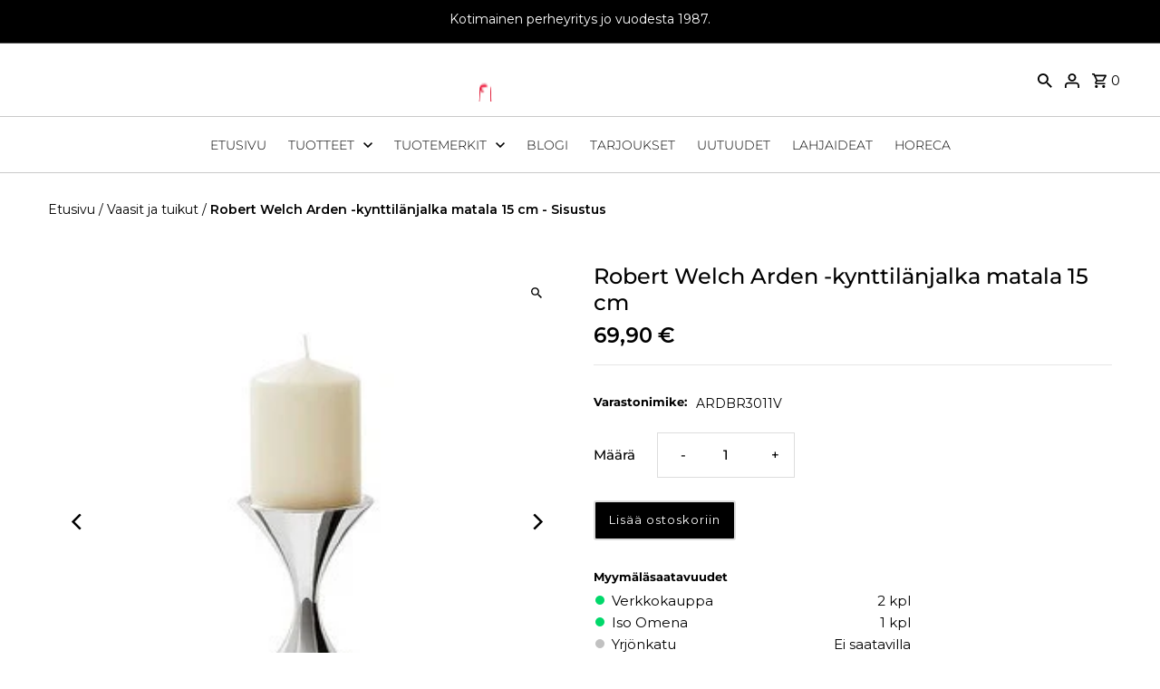

--- FILE ---
content_type: text/html; charset=utf-8
request_url: https://decanter.fi/products/rwelch-arden-kynttilanjalka-matala-150mm
body_size: 37192
content:
<!DOCTYPE html>
<html class="no-js" lang="fi">
<head>
  <meta charset="utf-8" />
  <meta name="viewport" content="width=device-width,initial-scale=1,minimum-scale=1">

  <!-- Add any tracking or verification meta content below this line -->
<!-- Facebook or Google Analytics tracking should be placed in your Online store > Preferences and not your theme -->
  
<!-- Block Google Analytics and Facebook Pixel when customers choose "disable" in cookie banner -->

<!-- disable GA -->
<script>
var gaProp='UA-10586813-1';
var iac=(document.cookie.match(/^(?:.*;)?\s*cookieconsent_preferences_disabled\s*=\s*([^;]+)(?:.*)?$/)||[,null])[1];
if(iac!=null&&iac.indexOf('analytics')>= 0){window['ga-disable-'+gaProp]=true;}
</script>

  <script>
    let userEmail = null;
  	
  </script>
  
<!-- disable Facebook Pixel -->
<script>
!function(){var e=null,n=[],t=(document.cookie.match(/^(?:.*;)?\s*cookieconsent_preferences_disabled\s*=\s*([^;]+)(?:.*)?$/)||[,null])[1];
Object.defineProperty(window,"fbq",{get:function(){return e},set:function(o){Object.defineProperty(o,"queue",{get:function(){return null!=t&&t.indexOf("marketing")>=0?[]:n},set:function(){}}),e=o}})}(); 
</script>
 
<!-- Site verifications -->
<meta name="google-site-verification" content="32T8hCN2BlVJSp-EjSC1nQhJDWlK7cwk0IOPtRC9nrs" />
<meta name="facebook-domain-verification" content="f1m5nhfc11ozia110ogldra21sclry" />

  
  <link rel="shortcut icon" href="//decanter.fi/cdn/shop/t/7/assets/favicon.png?v=156434605061901813741695969976">
  
  <!-- Establish early connection to external domains -->
  <link rel="preconnect" href="https://cdn.shopify.com" crossorigin>
  <link rel="preconnect" href="https://fonts.shopify.com" crossorigin>
  <link rel="preconnect" href="https://monorail-edge.shopifysvc.com">
  <link rel="preconnect" href="//ajax.googleapis.com" crossorigin /><!-- Preload onDomain stylesheets and script libraries -->
  <link rel="preload" href="//decanter.fi/cdn/shop/t/7/assets/stylesheet.css?v=12587096819149048771697786492" as="style">
  <link href="//decanter.fi/cdn/shop/t/7/assets/common.css?v=850343478367611391700131130" rel="stylesheet" type="text/css" media="all" />
  
  <link rel="preload" as="font" href="//decanter.fi/cdn/fonts/montserrat/montserrat_n5.07ef3781d9c78c8b93c98419da7ad4fbeebb6635.woff2" type="font/woff2" crossorigin>
  <link rel="preload" as="font" href="//decanter.fi/cdn/fonts/montserrat/montserrat_n3.29e699231893fd243e1620595067294bb067ba2a.woff2" type="font/woff2" crossorigin>
  <link rel="preload" as="font" href="//decanter.fi/cdn/fonts/lora/lora_n4.9a60cb39eff3bfbc472bac5b3c5c4d7c878f0a8d.woff2" type="font/woff2" crossorigin>
  <link rel="preload" href="//decanter.fi/cdn/shop/t/7/assets/eventemitter3.min.js?v=27939738353326123541695379571" as="script"><link rel="preload" href="//decanter.fi/cdn/shop/t/7/assets/theme.js?v=142096363668281271241695379571" as="script">

  
  <link rel="canonical" href="https://decanter.fi/products/rwelch-arden-kynttilanjalka-matala-150mm" /><title>Robert Welch Arden -kynttilänjalka matala 15 cm - Sisustus
 &ndash; Decanter</title>
  <meta name="description" content="Robert Welch Arden -kynttilänjalka kannattelee kynttilää erittäin kauniisti. Tyylikäs ja klassinen muotoilu ja laadukas materiaali ovat yhdessä ajattomia." />

  
<meta property="og:image" content="http://decanter.fi/cdn/shop/products/ARDBR3011V_ada2da5d-2167-4c56-a994-7fa8b84bb1d1.jpg?v=1605296616&width=1024">
  <meta property="og:image:secure_url" content="https://decanter.fi/cdn/shop/products/ARDBR3011V_ada2da5d-2167-4c56-a994-7fa8b84bb1d1.jpg?v=1605296616&width=1024">
  <meta property="og:image:width" content="300">
  <meta property="og:image:height" content="300">
<meta property="og:site_name" content="Decanter">



  <meta name="twitter:card" content="summary">


  <meta name="twitter:site" content="@">



  <meta name="twitter:title" content="Robert Welch Arden -kynttilänjalka matala 15 cm">
  <meta name="twitter:description" content="Robert Welch Arden -kynttilänjalka kannattelee kynttilää erittäin kauniisti.

Tyylikäs ja klassinen muotoilu ja laadukas materiaali takaavat kynttilänjalan ajattomuuden. Tuote on viimeistelty käsin.">
  <meta name="twitter:image" content="https://decanter.fi/cdn/shop/products/ARDBR3011V_ada2da5d-2167-4c56-a994-7fa8b84bb1d1.jpg?v=1605296616&width=1024">
  <meta name="twitter:image:width" content="480">
  <meta name="twitter:image:height" content="480">


  
  <script type="application/ld+json">
   {
     "@context": "https://schema.org",
     "@type": "Product",
     "id": "rwelch-arden-kynttilanjalka-matala-150mm",
     "url": "//products/rwelch-arden-kynttilanjalka-matala-150mm",
     "image": "//decanter.fi/cdn/shop/products/ARDBR3011V_ada2da5d-2167-4c56-a994-7fa8b84bb1d1.jpg?v=1605296616&width=1024",
     "name": "Robert Welch Arden -kynttilänjalka matala 15 cm",
     "brand": {
        "@type": "Brand",
        "name": "Robert Welch"
      },
     "description": "Robert Welch Arden -kynttilänjalka kannattelee kynttilää erittäin kauniisti.

Tyylikäs ja klassinen muotoilu ja laadukas materiaali takaavat kynttilänjalan ajattomuuden. Tuote on viimeistelty käsin. Kynttilänjalka on saatavilla eri kokoisina.

Pakkaus sisältää yhden kynttilänjalan.

Tuotteen ominaisuudet:


	Korkeus: 15 cm
	Materiaali: Ruostumaton teräs


Robert Welch Arden -sarja

Tämä erittäin elegantti ja tyylikäs aterinsarja on palkittu Good Design -palkinnolla. Tästä sarjasta löydät sirot ja kevyet aterimet arkeen ja juhlaan.

Robert Welch on maailmankuulu englantilainen suunnittelija, joka on luonut samannimisen tuotemerkin. Valikoimasta löytyy huippulaadukkaita kokkiveitsiä, laaja valikoima aterimia ja tarjoiluvälineitä sekä upeita lifestyle-tuotteita designin ja laadun ystäville.

Käyttö- ja hoito-ohjeet:


	Voidaan pyyhkiä kostealla liinalla tarvittaessa.

","sku": "ARDBR3011V","offers": [
       
       {
         "@type": "Offer",
         "price": "69,90",
         "priceCurrency": "EUR",
         "availability" : "http://schema.org/InStock",
         "priceValidUntil": "2030-01-01",
         "url": "/products/rwelch-arden-kynttilanjalka-matala-150mm"
       }
       
    ]}
  </script>


  <style data-shopify>
:root {
    --main-family: Montserrat, sans-serif;
    --main-weight: 500;
    --main-style: normal;
    --nav-family: Montserrat, sans-serif;
    --nav-weight: 300;
    --nav-style: normal;
    --heading-family: Lora, serif;
    --heading-weight: 400;
    --heading-style: normal;

    --announcement-size: 14px;
    --font-size: 15px;
    --h1-size: 26px;
    --h2-size: 28px;
    --h3-size: 18px;
    --h4-size: calc(var(--font-size) + 2px);
    --h5-size: calc(var(--font-size) + 1px);
    --nav-size: 15px;
    --border-weight: 3px;
    --top-bar-background: #000000;
    --top-bar-color: #ffffff;
    --top-bar-border: #4d4d4d;
    --social-links: #ffffff;
    --header-background: #ffffff;
    --cart-links: #000000;
    --header-float-color: #ffffff;
    --background: #ffffff;
    --heading-color: #000000;
    --hero-color: #ffffff;
    --text-color: #000000;
    --sale-color: #bc0000;
    --dotted-color: #dddddd;
    --button-color: #000000;
    --button-text: #ffffff;
    --button-hover: #000000;
    --button-text-hover: #ffffff;
    --secondary-button-color: #ddd;
    --secondary-button-text: #000;
    --navigation: rgba(0,0,0,0);
    --nav-color: #000000;
    --nav-hover-color: #ffffff;
    --nav-hover-link-color: #000000;
    --new-background: #ffffff;
    --new-text: #000000;
    --sale-background: #bc0000;
    --sale-text: #ffffff;
    --soldout-background: #222;
    --soldout-text: #ffffff;
    --footer-background: #000000;
    --footer-color: #ffffff;
    --footer-border: rgba(0,0,0,0);
    --error-msg-dark: #e81000;
    --error-msg-light: #ffeae8;
    --success-msg-dark: #007f5f;
    --success-msg-light: #e5fff8;
    --free-shipping-bg: #313131;
    --free-shipping-text: #fff;
    --error-color: #c60808;
    --error-color-light: #fdd0d0;
    --keyboard-focus-color: #cccccc;
    --keyboard-focus-border-style: dotted;
    --keyboard-focus-border-weight: 1;
    --icon-border-color: #e6e6e6;
    --thumbnail-slider-outline-color: #666666;
    --price-unit-price-color: #999999;
    --select-arrow-bg: url(//decanter.fi/cdn/shop/t/7/assets/select-arrow.png?v=112595941721225094991695379571);
    --product-info-align: center;
    --color-filter-size: 18px;
    --color-body-text: var(--text-color);
    --color-body: var(--background);
    --color-bg: var(--background);
    --disabled-text: #808080;
    --section-padding: 55px;
    --button-border-radius: 0px;

    --star-active: rgb(0, 0, 0);
    --star-inactive: rgb(204, 204, 204);

    --section-background: #ffffff;
    --section-overlay-color: 0, 0, 0;
    --section-overlay-opacity: 0;
    --section-button-size: 15px;

    --age-text-color: #262b2c;
    --age-bg-color: #faf4e8;


  }
  @media (max-width: 740px) {
    :root {
      --font-size: calc(15px - (15px * 0.15));
      --nav-size: calc(15px - (15px * 0.15));
      --h1-size: calc(26px - (26px * 0.15));
      --h2-size: calc(28px - (28px * 0.15));
      --h3-size: calc(18px - (18px * 0.15));
    }
  }
</style>


  <link rel="stylesheet" href="//decanter.fi/cdn/shop/t/7/assets/stylesheet.css?v=12587096819149048771697786492" type="text/css">
  
    <script src="//decanter.fi/cdn/shop/t/7/assets/jquery.min.js?v=158417595810649192771695924758"> </script>

  <style>
  @font-face {
  font-family: Montserrat;
  font-weight: 500;
  font-style: normal;
  font-display: swap;
  src: url("//decanter.fi/cdn/fonts/montserrat/montserrat_n5.07ef3781d9c78c8b93c98419da7ad4fbeebb6635.woff2") format("woff2"),
       url("//decanter.fi/cdn/fonts/montserrat/montserrat_n5.adf9b4bd8b0e4f55a0b203cdd84512667e0d5e4d.woff") format("woff");
}

  @font-face {
  font-family: Montserrat;
  font-weight: 300;
  font-style: normal;
  font-display: swap;
  src: url("//decanter.fi/cdn/fonts/montserrat/montserrat_n3.29e699231893fd243e1620595067294bb067ba2a.woff2") format("woff2"),
       url("//decanter.fi/cdn/fonts/montserrat/montserrat_n3.64ed56f012a53c08a49d49bd7e0c8d2f46119150.woff") format("woff");
}

  @font-face {
  font-family: Lora;
  font-weight: 400;
  font-style: normal;
  font-display: swap;
  src: url("//decanter.fi/cdn/fonts/lora/lora_n4.9a60cb39eff3bfbc472bac5b3c5c4d7c878f0a8d.woff2") format("woff2"),
       url("//decanter.fi/cdn/fonts/lora/lora_n4.4d935d2630ceaf34d2e494106075f8d9f1257d25.woff") format("woff");
}

  @font-face {
  font-family: Montserrat;
  font-weight: 700;
  font-style: normal;
  font-display: swap;
  src: url("//decanter.fi/cdn/fonts/montserrat/montserrat_n7.3c434e22befd5c18a6b4afadb1e3d77c128c7939.woff2") format("woff2"),
       url("//decanter.fi/cdn/fonts/montserrat/montserrat_n7.5d9fa6e2cae713c8fb539a9876489d86207fe957.woff") format("woff");
}

  @font-face {
  font-family: Montserrat;
  font-weight: 500;
  font-style: italic;
  font-display: swap;
  src: url("//decanter.fi/cdn/fonts/montserrat/montserrat_i5.d3a783eb0cc26f2fda1e99d1dfec3ebaea1dc164.woff2") format("woff2"),
       url("//decanter.fi/cdn/fonts/montserrat/montserrat_i5.76d414ea3d56bb79ef992a9c62dce2e9063bc062.woff") format("woff");
}

  @font-face {
  font-family: Montserrat;
  font-weight: 700;
  font-style: italic;
  font-display: swap;
  src: url("//decanter.fi/cdn/fonts/montserrat/montserrat_i7.a0d4a463df4f146567d871890ffb3c80408e7732.woff2") format("woff2"),
       url("//decanter.fi/cdn/fonts/montserrat/montserrat_i7.f6ec9f2a0681acc6f8152c40921d2a4d2e1a2c78.woff") format("woff");
}

  </style>

  <script>window.performance && window.performance.mark && window.performance.mark('shopify.content_for_header.start');</script><meta id="shopify-digital-wallet" name="shopify-digital-wallet" content="/50384273575/digital_wallets/dialog">
<link rel="alternate" type="application/json+oembed" href="https://decanter.fi/products/rwelch-arden-kynttilanjalka-matala-150mm.oembed">
<script async="async" src="/checkouts/internal/preloads.js?locale=fi-FI"></script>
<script id="shopify-features" type="application/json">{"accessToken":"47720dba5d20bbb0076064e16c80e0fd","betas":["rich-media-storefront-analytics"],"domain":"decanter.fi","predictiveSearch":true,"shopId":50384273575,"locale":"fi"}</script>
<script>var Shopify = Shopify || {};
Shopify.shop = "decanter-fi.myshopify.com";
Shopify.locale = "fi";
Shopify.currency = {"active":"EUR","rate":"1.0"};
Shopify.country = "FI";
Shopify.theme = {"name":"Decanter 2.0","id":153315803485,"schema_name":"Fashionopolism","schema_version":"9.2.0","theme_store_id":141,"role":"main"};
Shopify.theme.handle = "null";
Shopify.theme.style = {"id":null,"handle":null};
Shopify.cdnHost = "decanter.fi/cdn";
Shopify.routes = Shopify.routes || {};
Shopify.routes.root = "/";</script>
<script type="module">!function(o){(o.Shopify=o.Shopify||{}).modules=!0}(window);</script>
<script>!function(o){function n(){var o=[];function n(){o.push(Array.prototype.slice.apply(arguments))}return n.q=o,n}var t=o.Shopify=o.Shopify||{};t.loadFeatures=n(),t.autoloadFeatures=n()}(window);</script>
<script id="shop-js-analytics" type="application/json">{"pageType":"product"}</script>
<script defer="defer" async type="module" src="//decanter.fi/cdn/shopifycloud/shop-js/modules/v2/client.init-shop-cart-sync_BaVYBPKc.fi.esm.js"></script>
<script defer="defer" async type="module" src="//decanter.fi/cdn/shopifycloud/shop-js/modules/v2/chunk.common_CTbb0h5t.esm.js"></script>
<script defer="defer" async type="module" src="//decanter.fi/cdn/shopifycloud/shop-js/modules/v2/chunk.modal_DUS8DR4E.esm.js"></script>
<script type="module">
  await import("//decanter.fi/cdn/shopifycloud/shop-js/modules/v2/client.init-shop-cart-sync_BaVYBPKc.fi.esm.js");
await import("//decanter.fi/cdn/shopifycloud/shop-js/modules/v2/chunk.common_CTbb0h5t.esm.js");
await import("//decanter.fi/cdn/shopifycloud/shop-js/modules/v2/chunk.modal_DUS8DR4E.esm.js");

  window.Shopify.SignInWithShop?.initShopCartSync?.({"fedCMEnabled":true,"windoidEnabled":true});

</script>
<script>(function() {
  var isLoaded = false;
  function asyncLoad() {
    if (isLoaded) return;
    isLoaded = true;
    var urls = ["https:\/\/gdprcdn.b-cdn.net\/js\/gdpr_cookie_consent.min.js?shop=decanter-fi.myshopify.com","\/\/cdn.shopify.com\/proxy\/27ab75a0f2ee9319c33dfaf2f00c7e71cdd59614838ae4d65e6a6bb2e4ef415c\/viinilehti.activehosted.com\/js\/site-tracking.php?shop=decanter-fi.myshopify.com\u0026sp-cache-control=cHVibGljLCBtYXgtYWdlPTkwMA","\/\/cdn.shopify.com\/proxy\/27ab75a0f2ee9319c33dfaf2f00c7e71cdd59614838ae4d65e6a6bb2e4ef415c\/viinilehti.activehosted.com\/js\/site-tracking.php?shop=decanter-fi.myshopify.com\u0026sp-cache-control=cHVibGljLCBtYXgtYWdlPTkwMA","https:\/\/cloudsearch-1f874.kxcdn.com\/shopify.js?appEmbedOnly=1\u0026shop=decanter-fi.myshopify.com"];
    for (var i = 0; i < urls.length; i++) {
      var s = document.createElement('script');
      s.type = 'text/javascript';
      s.async = true;
      s.src = urls[i];
      var x = document.getElementsByTagName('script')[0];
      x.parentNode.insertBefore(s, x);
    }
  };
  if(window.attachEvent) {
    window.attachEvent('onload', asyncLoad);
  } else {
    window.addEventListener('load', asyncLoad, false);
  }
})();</script>
<script id="__st">var __st={"a":50384273575,"offset":7200,"reqid":"54a6a85a-100b-42d5-a4de-f1b3064e7dc7-1769368945","pageurl":"decanter.fi\/products\/rwelch-arden-kynttilanjalka-matala-150mm","u":"72855983c355","p":"product","rtyp":"product","rid":6040287871143};</script>
<script>window.ShopifyPaypalV4VisibilityTracking = true;</script>
<script id="captcha-bootstrap">!function(){'use strict';const t='contact',e='account',n='new_comment',o=[[t,t],['blogs',n],['comments',n],[t,'customer']],c=[[e,'customer_login'],[e,'guest_login'],[e,'recover_customer_password'],[e,'create_customer']],r=t=>t.map((([t,e])=>`form[action*='/${t}']:not([data-nocaptcha='true']) input[name='form_type'][value='${e}']`)).join(','),a=t=>()=>t?[...document.querySelectorAll(t)].map((t=>t.form)):[];function s(){const t=[...o],e=r(t);return a(e)}const i='password',u='form_key',d=['recaptcha-v3-token','g-recaptcha-response','h-captcha-response',i],f=()=>{try{return window.sessionStorage}catch{return}},m='__shopify_v',_=t=>t.elements[u];function p(t,e,n=!1){try{const o=window.sessionStorage,c=JSON.parse(o.getItem(e)),{data:r}=function(t){const{data:e,action:n}=t;return t[m]||n?{data:e,action:n}:{data:t,action:n}}(c);for(const[e,n]of Object.entries(r))t.elements[e]&&(t.elements[e].value=n);n&&o.removeItem(e)}catch(o){console.error('form repopulation failed',{error:o})}}const l='form_type',E='cptcha';function T(t){t.dataset[E]=!0}const w=window,h=w.document,L='Shopify',v='ce_forms',y='captcha';let A=!1;((t,e)=>{const n=(g='f06e6c50-85a8-45c8-87d0-21a2b65856fe',I='https://cdn.shopify.com/shopifycloud/storefront-forms-hcaptcha/ce_storefront_forms_captcha_hcaptcha.v1.5.2.iife.js',D={infoText:'hCaptchan suojaama',privacyText:'Tietosuoja',termsText:'Ehdot'},(t,e,n)=>{const o=w[L][v],c=o.bindForm;if(c)return c(t,g,e,D).then(n);var r;o.q.push([[t,g,e,D],n]),r=I,A||(h.body.append(Object.assign(h.createElement('script'),{id:'captcha-provider',async:!0,src:r})),A=!0)});var g,I,D;w[L]=w[L]||{},w[L][v]=w[L][v]||{},w[L][v].q=[],w[L][y]=w[L][y]||{},w[L][y].protect=function(t,e){n(t,void 0,e),T(t)},Object.freeze(w[L][y]),function(t,e,n,w,h,L){const[v,y,A,g]=function(t,e,n){const i=e?o:[],u=t?c:[],d=[...i,...u],f=r(d),m=r(i),_=r(d.filter((([t,e])=>n.includes(e))));return[a(f),a(m),a(_),s()]}(w,h,L),I=t=>{const e=t.target;return e instanceof HTMLFormElement?e:e&&e.form},D=t=>v().includes(t);t.addEventListener('submit',(t=>{const e=I(t);if(!e)return;const n=D(e)&&!e.dataset.hcaptchaBound&&!e.dataset.recaptchaBound,o=_(e),c=g().includes(e)&&(!o||!o.value);(n||c)&&t.preventDefault(),c&&!n&&(function(t){try{if(!f())return;!function(t){const e=f();if(!e)return;const n=_(t);if(!n)return;const o=n.value;o&&e.removeItem(o)}(t);const e=Array.from(Array(32),(()=>Math.random().toString(36)[2])).join('');!function(t,e){_(t)||t.append(Object.assign(document.createElement('input'),{type:'hidden',name:u})),t.elements[u].value=e}(t,e),function(t,e){const n=f();if(!n)return;const o=[...t.querySelectorAll(`input[type='${i}']`)].map((({name:t})=>t)),c=[...d,...o],r={};for(const[a,s]of new FormData(t).entries())c.includes(a)||(r[a]=s);n.setItem(e,JSON.stringify({[m]:1,action:t.action,data:r}))}(t,e)}catch(e){console.error('failed to persist form',e)}}(e),e.submit())}));const S=(t,e)=>{t&&!t.dataset[E]&&(n(t,e.some((e=>e===t))),T(t))};for(const o of['focusin','change'])t.addEventListener(o,(t=>{const e=I(t);D(e)&&S(e,y())}));const B=e.get('form_key'),M=e.get(l),P=B&&M;t.addEventListener('DOMContentLoaded',(()=>{const t=y();if(P)for(const e of t)e.elements[l].value===M&&p(e,B);[...new Set([...A(),...v().filter((t=>'true'===t.dataset.shopifyCaptcha))])].forEach((e=>S(e,t)))}))}(h,new URLSearchParams(w.location.search),n,t,e,['guest_login'])})(!0,!0)}();</script>
<script integrity="sha256-4kQ18oKyAcykRKYeNunJcIwy7WH5gtpwJnB7kiuLZ1E=" data-source-attribution="shopify.loadfeatures" defer="defer" src="//decanter.fi/cdn/shopifycloud/storefront/assets/storefront/load_feature-a0a9edcb.js" crossorigin="anonymous"></script>
<script data-source-attribution="shopify.dynamic_checkout.dynamic.init">var Shopify=Shopify||{};Shopify.PaymentButton=Shopify.PaymentButton||{isStorefrontPortableWallets:!0,init:function(){window.Shopify.PaymentButton.init=function(){};var t=document.createElement("script");t.src="https://decanter.fi/cdn/shopifycloud/portable-wallets/latest/portable-wallets.fi.js",t.type="module",document.head.appendChild(t)}};
</script>
<script data-source-attribution="shopify.dynamic_checkout.buyer_consent">
  function portableWalletsHideBuyerConsent(e){var t=document.getElementById("shopify-buyer-consent"),n=document.getElementById("shopify-subscription-policy-button");t&&n&&(t.classList.add("hidden"),t.setAttribute("aria-hidden","true"),n.removeEventListener("click",e))}function portableWalletsShowBuyerConsent(e){var t=document.getElementById("shopify-buyer-consent"),n=document.getElementById("shopify-subscription-policy-button");t&&n&&(t.classList.remove("hidden"),t.removeAttribute("aria-hidden"),n.addEventListener("click",e))}window.Shopify?.PaymentButton&&(window.Shopify.PaymentButton.hideBuyerConsent=portableWalletsHideBuyerConsent,window.Shopify.PaymentButton.showBuyerConsent=portableWalletsShowBuyerConsent);
</script>
<script>
  function portableWalletsCleanup(e){e&&e.src&&console.error("Failed to load portable wallets script "+e.src);var t=document.querySelectorAll("shopify-accelerated-checkout .shopify-payment-button__skeleton, shopify-accelerated-checkout-cart .wallet-cart-button__skeleton"),e=document.getElementById("shopify-buyer-consent");for(let e=0;e<t.length;e++)t[e].remove();e&&e.remove()}function portableWalletsNotLoadedAsModule(e){e instanceof ErrorEvent&&"string"==typeof e.message&&e.message.includes("import.meta")&&"string"==typeof e.filename&&e.filename.includes("portable-wallets")&&(window.removeEventListener("error",portableWalletsNotLoadedAsModule),window.Shopify.PaymentButton.failedToLoad=e,"loading"===document.readyState?document.addEventListener("DOMContentLoaded",window.Shopify.PaymentButton.init):window.Shopify.PaymentButton.init())}window.addEventListener("error",portableWalletsNotLoadedAsModule);
</script>

<script type="module" src="https://decanter.fi/cdn/shopifycloud/portable-wallets/latest/portable-wallets.fi.js" onError="portableWalletsCleanup(this)" crossorigin="anonymous"></script>
<script nomodule>
  document.addEventListener("DOMContentLoaded", portableWalletsCleanup);
</script>

<link id="shopify-accelerated-checkout-styles" rel="stylesheet" media="screen" href="https://decanter.fi/cdn/shopifycloud/portable-wallets/latest/accelerated-checkout-backwards-compat.css" crossorigin="anonymous">
<style id="shopify-accelerated-checkout-cart">
        #shopify-buyer-consent {
  margin-top: 1em;
  display: inline-block;
  width: 100%;
}

#shopify-buyer-consent.hidden {
  display: none;
}

#shopify-subscription-policy-button {
  background: none;
  border: none;
  padding: 0;
  text-decoration: underline;
  font-size: inherit;
  cursor: pointer;
}

#shopify-subscription-policy-button::before {
  box-shadow: none;
}

      </style>

<script>window.performance && window.performance.mark && window.performance.mark('shopify.content_for_header.end');</script>

     <script>
  
    (function() {
      
      	const kiitosDiv = document.createElement("div");
        	kiitosDiv.classList.add("kiitos-tilauksesta-lahja");
        	kiitosDiv.innerHTML = `
              <div>
              <h1>Kiitos tilauksestasi!</h1>
                  <p>Lahjasi toimitetaan sinulle pian.</p>
				  <p>Saat Postin saapumisilmoituksen, kun paketti on noudettavissa Postin noutopisteestä.</p>
                      
				  <div id="kiitos-tilauksesta-btn" class="kiitos-tilauksesta-btn">Jatka verkkokauppaan</div>
                  <i id="close-decanter-kiitos-tilauksesta-popup" class="fas fa-times fa"></i>
              </div>`;
      

        function showKiitosPopup() {
            document.querySelector("body").insertAdjacentElement("beforeend", kiitosDiv);
        }

        function closeKiitosPopup() {
			kiitosDiv.style.display = "none";
          	window.history.pushState({}, document.title, "/"+window.location.href.substring(window.location.href.lastIndexOf('/') + 1).split("?")[0]);
        }

        window.addEventListener('DOMContentLoaded', function (event) {
          if(/kiitos-tilauksestasi/.test(location.href)) {
            showKiitosPopup()
          	
            kiitosDiv.onclick = function(e) {
            	if(e.target != this) return;
          		closeKiitosPopup();
          	}
            document.getElementById("close-decanter-kiitos-tilauksesta-popup").onclick = function(e) {
          		closeKiitosPopup();
          	}
            document.getElementById("kiitos-tilauksesta-btn").onclick = function(e) {
            	if(e.target != this) return;
          		closeKiitosPopup();
          	}
          };
        });
    })();
  
  </script>


<script>
    
    
    
    
    var gsf_conversion_data = {page_type : 'product', event : 'view_item', data : {product_data : [{variant_id : 37325281525927, product_id : 6040287871143, name : "Robert Welch Arden -kynttilänjalka matala 15 cm", price : "69.90", currency : "EUR", sku : "ARDBR3011V", brand : "Robert Welch", variant : "Default Title", category : "Vaasit ja tuikut", quantity : "2" }], total_price : "69.90", shop_currency : "EUR"}};
    
</script>
<!-- Hotjar Tracking Code for decanter.fi -->
<script>
    (function(h,o,t,j,a,r){
        h.hj=h.hj||function(){(h.hj.q=h.hj.q||[]).push(arguments)};
        h._hjSettings={hjid:6586303,hjsv:6};
        a=o.getElementsByTagName('head')[0];
        r=o.createElement('script');r.async=1;
        r.src=t+h._hjSettings.hjid+j+h._hjSettings.hjsv;
        a.appendChild(r);
    })(window,document,'https://static.hotjar.com/c/hotjar-','.js?sv=');
</script>
<!-- BEGIN app block: shopify://apps/eg-auto-add-to-cart/blocks/app-embed/0f7d4f74-1e89-4820-aec4-6564d7e535d2 -->










  
    <script
      async
      type="text/javascript"
      src="https://cdn.506.io/eg/script.js?shop=decanter-fi.myshopify.com&v=7"
    ></script>
  



  <meta id="easygift-shop" itemid="c2hvcF8kXzE3NjkzNjg5NDU=" content="{&quot;isInstalled&quot;:true,&quot;installedOn&quot;:&quot;2023-05-26T07:48:05.545Z&quot;,&quot;appVersion&quot;:&quot;3.0&quot;,&quot;subscriptionName&quot;:&quot;Standard&quot;,&quot;cartAnalytics&quot;:true,&quot;freeTrialEndsOn&quot;:&quot;2022-05-16T11:20:27.108Z&quot;,&quot;settings&quot;:{&quot;reminderBannerStyle&quot;:{&quot;position&quot;:{&quot;horizontal&quot;:&quot;right&quot;,&quot;vertical&quot;:&quot;bottom&quot;},&quot;imageUrl&quot;:null,&quot;closingMode&quot;:&quot;doNotAutoClose&quot;,&quot;cssStyles&quot;:&quot;&quot;,&quot;displayAfter&quot;:5,&quot;headerText&quot;:&quot;&quot;,&quot;primaryColor&quot;:&quot;#000000&quot;,&quot;reshowBannerAfter&quot;:&quot;everyNewSession&quot;,&quot;selfcloseAfter&quot;:5,&quot;showImage&quot;:false,&quot;subHeaderText&quot;:&quot;&quot;},&quot;addedItemIdentifier&quot;:&quot;_Gifted&quot;,&quot;ignoreOtherAppLineItems&quot;:null,&quot;customVariantsInfoLifetimeMins&quot;:1440,&quot;redirectPath&quot;:null,&quot;ignoreNonStandardCartRequests&quot;:false,&quot;bannerStyle&quot;:{&quot;position&quot;:{&quot;horizontal&quot;:&quot;right&quot;,&quot;vertical&quot;:&quot;bottom&quot;},&quot;cssStyles&quot;:null,&quot;primaryColor&quot;:&quot;#000000&quot;},&quot;themePresetId&quot;:&quot;0&quot;,&quot;notificationStyle&quot;:{&quot;position&quot;:{&quot;horizontal&quot;:&quot;right&quot;,&quot;vertical&quot;:&quot;bottom&quot;},&quot;primaryColor&quot;:&quot;#3A3A3A&quot;,&quot;duration&quot;:&quot;6.0&quot;,&quot;cssStyles&quot;:null,&quot;hasCustomizations&quot;:false},&quot;fetchCartData&quot;:false,&quot;useLocalStorage&quot;:{&quot;expiryMinutes&quot;:null,&quot;enabled&quot;:false},&quot;popupStyle&quot;:{&quot;outOfStockButtonText&quot;:null,&quot;primaryColor&quot;:&quot;#3A3A3A&quot;,&quot;secondaryColor&quot;:&quot;#3A3A3A&quot;,&quot;cssStyles&quot;:null,&quot;hasCustomizations&quot;:false,&quot;addButtonText&quot;:&quot;Select&quot;,&quot;dismissButtonText&quot;:&quot;Close&quot;,&quot;imageUrl&quot;:null,&quot;showProductLink&quot;:false,&quot;subscriptionLabel&quot;:&quot;Subscription Plan&quot;},&quot;refreshAfterBannerClick&quot;:false,&quot;disableReapplyRules&quot;:false,&quot;disableReloadOnFailedAddition&quot;:false,&quot;autoReloadCartPage&quot;:false,&quot;ajaxRedirectPath&quot;:null,&quot;allowSimultaneousRequests&quot;:false,&quot;applyRulesOnCheckout&quot;:false,&quot;enableCartCtrlOverrides&quot;:true,&quot;scriptSettings&quot;:{&quot;branding&quot;:{&quot;show&quot;:false,&quot;removalRequestSent&quot;:null},&quot;productPageRedirection&quot;:{&quot;enabled&quot;:false,&quot;products&quot;:[],&quot;redirectionURL&quot;:&quot;\/&quot;},&quot;debugging&quot;:{&quot;enabled&quot;:false,&quot;enabledOn&quot;:null,&quot;stringifyObj&quot;:false},&quot;customCSS&quot;:null,&quot;delayUpdates&quot;:2000,&quot;decodePayload&quot;:false,&quot;hideAlertsOnFrontend&quot;:false,&quot;removeEGPropertyFromSplitActionLineItems&quot;:false,&quot;fetchProductInfoFromSavedDomain&quot;:false,&quot;enableBuyNowInterceptions&quot;:false,&quot;removeProductsAddedFromExpiredRules&quot;:false,&quot;useFinalPrice&quot;:false,&quot;hideGiftedPropertyText&quot;:false,&quot;fetchCartDataBeforeRequest&quot;:false}},&quot;translations&quot;:null,&quot;defaultLocale&quot;:&quot;fi&quot;,&quot;shopDomain&quot;:&quot;decanter.fi&quot;}">


<script defer>
  (async function() {
    try {

      const blockVersion = "v3"
      if (blockVersion != "v3") {
        return
      }

      let metaErrorFlag = false;
      if (metaErrorFlag) {
        return
      }

      // Parse metafields as JSON
      const metafields = {};

      // Process metafields in JavaScript
      let savedRulesArray = [];
      for (const [key, value] of Object.entries(metafields)) {
        if (value) {
          for (const prop in value) {
            // avoiding Object.Keys for performance gain -- no need to make an array of keys.
            savedRulesArray.push(value);
            break;
          }
        }
      }

      const metaTag = document.createElement('meta');
      metaTag.id = 'easygift-rules';
      metaTag.content = JSON.stringify(savedRulesArray);
      metaTag.setAttribute('itemid', 'cnVsZXNfJF8xNzY5MzY4OTQ1');

      document.head.appendChild(metaTag);
      } catch (err) {
        
      }
  })();
</script>


  <script
    type="text/javascript"
    defer
  >

    (function () {
      try {
        window.EG_INFO = window.EG_INFO || {};
        var shopInfo = {"isInstalled":true,"installedOn":"2023-05-26T07:48:05.545Z","appVersion":"3.0","subscriptionName":"Standard","cartAnalytics":true,"freeTrialEndsOn":"2022-05-16T11:20:27.108Z","settings":{"reminderBannerStyle":{"position":{"horizontal":"right","vertical":"bottom"},"imageUrl":null,"closingMode":"doNotAutoClose","cssStyles":"","displayAfter":5,"headerText":"","primaryColor":"#000000","reshowBannerAfter":"everyNewSession","selfcloseAfter":5,"showImage":false,"subHeaderText":""},"addedItemIdentifier":"_Gifted","ignoreOtherAppLineItems":null,"customVariantsInfoLifetimeMins":1440,"redirectPath":null,"ignoreNonStandardCartRequests":false,"bannerStyle":{"position":{"horizontal":"right","vertical":"bottom"},"cssStyles":null,"primaryColor":"#000000"},"themePresetId":"0","notificationStyle":{"position":{"horizontal":"right","vertical":"bottom"},"primaryColor":"#3A3A3A","duration":"6.0","cssStyles":null,"hasCustomizations":false},"fetchCartData":false,"useLocalStorage":{"expiryMinutes":null,"enabled":false},"popupStyle":{"outOfStockButtonText":null,"primaryColor":"#3A3A3A","secondaryColor":"#3A3A3A","cssStyles":null,"hasCustomizations":false,"addButtonText":"Select","dismissButtonText":"Close","imageUrl":null,"showProductLink":false,"subscriptionLabel":"Subscription Plan"},"refreshAfterBannerClick":false,"disableReapplyRules":false,"disableReloadOnFailedAddition":false,"autoReloadCartPage":false,"ajaxRedirectPath":null,"allowSimultaneousRequests":false,"applyRulesOnCheckout":false,"enableCartCtrlOverrides":true,"scriptSettings":{"branding":{"show":false,"removalRequestSent":null},"productPageRedirection":{"enabled":false,"products":[],"redirectionURL":"\/"},"debugging":{"enabled":false,"enabledOn":null,"stringifyObj":false},"customCSS":null,"delayUpdates":2000,"decodePayload":false,"hideAlertsOnFrontend":false,"removeEGPropertyFromSplitActionLineItems":false,"fetchProductInfoFromSavedDomain":false,"enableBuyNowInterceptions":false,"removeProductsAddedFromExpiredRules":false,"useFinalPrice":false,"hideGiftedPropertyText":false,"fetchCartDataBeforeRequest":false}},"translations":null,"defaultLocale":"fi","shopDomain":"decanter.fi"};
        var productRedirectionEnabled = shopInfo.settings.scriptSettings.productPageRedirection.enabled;
        if (["Unlimited", "Enterprise"].includes(shopInfo.subscriptionName) && productRedirectionEnabled) {
          var products = shopInfo.settings.scriptSettings.productPageRedirection.products;
          if (products.length > 0) {
            var productIds = products.map(function(prod) {
              var productGid = prod.id;
              var productIdNumber = parseInt(productGid.split('/').pop());
              return productIdNumber;
            });
            var productInfo = {"id":6040287871143,"title":"Robert Welch Arden -kynttilänjalka matala 15 cm","handle":"rwelch-arden-kynttilanjalka-matala-150mm","description":"\u003cp\u003eRobert Welch Arden -kynttilänjalka kannattelee kynttilää erittäin kauniisti.\u003c\/p\u003e\r\n\r\n\u003cp\u003eTyylikäs ja klassinen muotoilu ja laadukas materiaali takaavat kynttilänjalan ajattomuuden. Tuote on viimeistelty käsin. Kynttilänjalka on saatavilla eri kokoisina.\u003c\/p\u003e\r\n\r\n\u003cp\u003ePakkaus sisältää yhden kynttilänjalan.\u003c\/p\u003e\r\n\r\n\u003cp\u003eTuotteen ominaisuudet:\u003c\/p\u003e\r\n\r\n\u003cul\u003e\r\n\t\u003cli\u003eKorkeus: 15 cm\u003c\/li\u003e\r\n\t\u003cli\u003eMateriaali: Ruostumaton teräs\u003c\/li\u003e\r\n\u003c\/ul\u003e\r\n\r\n\u003ch3\u003eRobert Welch Arden -sarja\u003c\/h3\u003e\r\n\r\n\u003cp\u003eTämä erittäin elegantti ja tyylikäs aterinsarja on palkittu Good Design -palkinnolla. Tästä sarjasta löydät sirot ja kevyet aterimet arkeen ja juhlaan.\u003c\/p\u003e\r\n\r\n\u003cp\u003eRobert Welch on maailmankuulu englantilainen suunnittelija, joka on luonut samannimisen tuotemerkin. Valikoimasta löytyy huippulaadukkaita kokkiveitsiä, laaja valikoima aterimia ja tarjoiluvälineitä sekä upeita lifestyle-tuotteita designin ja laadun ystäville.\u003c\/p\u003e\r\n\r\n\u003ch3\u003eKäyttö- ja hoito-ohjeet:\u003c\/h3\u003e\r\n\r\n\u003cul\u003e\r\n\t\u003cli\u003eVoidaan pyyhkiä kostealla liinalla tarvittaessa.\u003c\/li\u003e\r\n\u003c\/ul\u003e\r\n","published_at":"2020-11-12T16:02:00+02:00","created_at":"2020-11-13T16:02:00+02:00","vendor":"Robert Welch","type":"Vaasit ja tuikut","tags":["Omnibus: Not on sale"],"price":6990,"price_min":6990,"price_max":6990,"available":true,"price_varies":false,"compare_at_price":null,"compare_at_price_min":0,"compare_at_price_max":0,"compare_at_price_varies":false,"variants":[{"id":37325281525927,"title":"Default Title","option1":"Default Title","option2":null,"option3":null,"sku":"ARDBR3011V","requires_shipping":true,"taxable":true,"featured_image":null,"available":true,"name":"Robert Welch Arden -kynttilänjalka matala 15 cm","public_title":null,"options":["Default Title"],"price":6990,"weight":0,"compare_at_price":null,"inventory_management":"shopify","barcode":"","requires_selling_plan":false,"selling_plan_allocations":[]}],"images":["\/\/decanter.fi\/cdn\/shop\/products\/ARDBR3011V_ada2da5d-2167-4c56-a994-7fa8b84bb1d1.jpg?v=1605296616","\/\/decanter.fi\/cdn\/shop\/products\/ARDEN_candleholders_pillar_x3_pieni.jpg?v=1605296620","\/\/decanter.fi\/cdn\/shop\/products\/Robert_Welch_4159ee83-fa4a-4f70-8111-036f243584c7.jpg?v=1605296624"],"featured_image":"\/\/decanter.fi\/cdn\/shop\/products\/ARDBR3011V_ada2da5d-2167-4c56-a994-7fa8b84bb1d1.jpg?v=1605296616","options":["Title"],"media":[{"alt":null,"id":13754036912295,"position":1,"preview_image":{"aspect_ratio":1.0,"height":300,"width":300,"src":"\/\/decanter.fi\/cdn\/shop\/products\/ARDBR3011V_ada2da5d-2167-4c56-a994-7fa8b84bb1d1.jpg?v=1605296616"},"aspect_ratio":1.0,"height":300,"media_type":"image","src":"\/\/decanter.fi\/cdn\/shop\/products\/ARDBR3011V_ada2da5d-2167-4c56-a994-7fa8b84bb1d1.jpg?v=1605296616","width":300},{"alt":null,"id":13754037633191,"position":2,"preview_image":{"aspect_ratio":1.499,"height":667,"width":1000,"src":"\/\/decanter.fi\/cdn\/shop\/products\/ARDEN_candleholders_pillar_x3_pieni.jpg?v=1605296620"},"aspect_ratio":1.499,"height":667,"media_type":"image","src":"\/\/decanter.fi\/cdn\/shop\/products\/ARDEN_candleholders_pillar_x3_pieni.jpg?v=1605296620","width":1000},{"alt":null,"id":13754039337127,"position":3,"preview_image":{"aspect_ratio":4.648,"height":91,"width":423,"src":"\/\/decanter.fi\/cdn\/shop\/products\/Robert_Welch_4159ee83-fa4a-4f70-8111-036f243584c7.jpg?v=1605296624"},"aspect_ratio":4.648,"height":91,"media_type":"image","src":"\/\/decanter.fi\/cdn\/shop\/products\/Robert_Welch_4159ee83-fa4a-4f70-8111-036f243584c7.jpg?v=1605296624","width":423}],"requires_selling_plan":false,"selling_plan_groups":[],"content":"\u003cp\u003eRobert Welch Arden -kynttilänjalka kannattelee kynttilää erittäin kauniisti.\u003c\/p\u003e\r\n\r\n\u003cp\u003eTyylikäs ja klassinen muotoilu ja laadukas materiaali takaavat kynttilänjalan ajattomuuden. Tuote on viimeistelty käsin. Kynttilänjalka on saatavilla eri kokoisina.\u003c\/p\u003e\r\n\r\n\u003cp\u003ePakkaus sisältää yhden kynttilänjalan.\u003c\/p\u003e\r\n\r\n\u003cp\u003eTuotteen ominaisuudet:\u003c\/p\u003e\r\n\r\n\u003cul\u003e\r\n\t\u003cli\u003eKorkeus: 15 cm\u003c\/li\u003e\r\n\t\u003cli\u003eMateriaali: Ruostumaton teräs\u003c\/li\u003e\r\n\u003c\/ul\u003e\r\n\r\n\u003ch3\u003eRobert Welch Arden -sarja\u003c\/h3\u003e\r\n\r\n\u003cp\u003eTämä erittäin elegantti ja tyylikäs aterinsarja on palkittu Good Design -palkinnolla. Tästä sarjasta löydät sirot ja kevyet aterimet arkeen ja juhlaan.\u003c\/p\u003e\r\n\r\n\u003cp\u003eRobert Welch on maailmankuulu englantilainen suunnittelija, joka on luonut samannimisen tuotemerkin. Valikoimasta löytyy huippulaadukkaita kokkiveitsiä, laaja valikoima aterimia ja tarjoiluvälineitä sekä upeita lifestyle-tuotteita designin ja laadun ystäville.\u003c\/p\u003e\r\n\r\n\u003ch3\u003eKäyttö- ja hoito-ohjeet:\u003c\/h3\u003e\r\n\r\n\u003cul\u003e\r\n\t\u003cli\u003eVoidaan pyyhkiä kostealla liinalla tarvittaessa.\u003c\/li\u003e\r\n\u003c\/ul\u003e\r\n"};
            var isProductInList = productIds.includes(productInfo.id);
            if (isProductInList) {
              var redirectionURL = shopInfo.settings.scriptSettings.productPageRedirection.redirectionURL;
              if (redirectionURL) {
                window.location = redirectionURL;
              }
            }
          }
        }

        

          var rawPriceString = "69,90";
    
          rawPriceString = rawPriceString.trim();
    
          var normalisedPrice;

          function processNumberString(str) {
            // Helper to find the rightmost index of '.', ',' or "'"
            const lastDot = str.lastIndexOf('.');
            const lastComma = str.lastIndexOf(',');
            const lastApostrophe = str.lastIndexOf("'");
            const lastIndex = Math.max(lastDot, lastComma, lastApostrophe);

            // If no punctuation, remove any stray spaces and return
            if (lastIndex === -1) {
              return str.replace(/[.,'\s]/g, '');
            }

            // Extract parts
            const before = str.slice(0, lastIndex).replace(/[.,'\s]/g, '');
            const after = str.slice(lastIndex + 1).replace(/[.,'\s]/g, '');

            // If the after part is 1 or 2 digits, treat as decimal
            if (after.length > 0 && after.length <= 2) {
              return `${before}.${after}`;
            }

            // Otherwise treat as integer with thousands separator removed
            return before + after;
          }

          normalisedPrice = processNumberString(rawPriceString)

          window.EG_INFO["37325281525927"] = {
            "price": `${normalisedPrice}`,
            "presentmentPrices": {
              "edges": [
                {
                  "node": {
                    "price": {
                      "amount": `${normalisedPrice}`,
                      "currencyCode": "EUR"
                    }
                  }
                }
              ]
            },
            "sellingPlanGroups": {
              "edges": [
                
              ]
            },
            "product": {
              "id": "gid://shopify/Product/6040287871143",
              "tags": ["Omnibus: Not on sale"],
              "collections": {
                "pageInfo": {
                  "hasNextPage": false
                },
                "edges": [
                  
                    {
                      "node": {
                        "id": "gid://shopify/Collection/395932205268"
                      }
                    },
                  
                    {
                      "node": {
                        "id": "gid://shopify/Collection/397938491604"
                      }
                    },
                  
                    {
                      "node": {
                        "id": "gid://shopify/Collection/229623070887"
                      }
                    },
                  
                    {
                      "node": {
                        "id": "gid://shopify/Collection/230052921511"
                      }
                    }
                  
                ]
              }
            },
            "id": "37325281525927",
            "timestamp": 1769368945
          };
        
      } catch(err) {
      return
    }})()
  </script>



<!-- END app block --><link href="https://monorail-edge.shopifysvc.com" rel="dns-prefetch">
<script>(function(){if ("sendBeacon" in navigator && "performance" in window) {try {var session_token_from_headers = performance.getEntriesByType('navigation')[0].serverTiming.find(x => x.name == '_s').description;} catch {var session_token_from_headers = undefined;}var session_cookie_matches = document.cookie.match(/_shopify_s=([^;]*)/);var session_token_from_cookie = session_cookie_matches && session_cookie_matches.length === 2 ? session_cookie_matches[1] : "";var session_token = session_token_from_headers || session_token_from_cookie || "";function handle_abandonment_event(e) {var entries = performance.getEntries().filter(function(entry) {return /monorail-edge.shopifysvc.com/.test(entry.name);});if (!window.abandonment_tracked && entries.length === 0) {window.abandonment_tracked = true;var currentMs = Date.now();var navigation_start = performance.timing.navigationStart;var payload = {shop_id: 50384273575,url: window.location.href,navigation_start,duration: currentMs - navigation_start,session_token,page_type: "product"};window.navigator.sendBeacon("https://monorail-edge.shopifysvc.com/v1/produce", JSON.stringify({schema_id: "online_store_buyer_site_abandonment/1.1",payload: payload,metadata: {event_created_at_ms: currentMs,event_sent_at_ms: currentMs}}));}}window.addEventListener('pagehide', handle_abandonment_event);}}());</script>
<script id="web-pixels-manager-setup">(function e(e,d,r,n,o){if(void 0===o&&(o={}),!Boolean(null===(a=null===(i=window.Shopify)||void 0===i?void 0:i.analytics)||void 0===a?void 0:a.replayQueue)){var i,a;window.Shopify=window.Shopify||{};var t=window.Shopify;t.analytics=t.analytics||{};var s=t.analytics;s.replayQueue=[],s.publish=function(e,d,r){return s.replayQueue.push([e,d,r]),!0};try{self.performance.mark("wpm:start")}catch(e){}var l=function(){var e={modern:/Edge?\/(1{2}[4-9]|1[2-9]\d|[2-9]\d{2}|\d{4,})\.\d+(\.\d+|)|Firefox\/(1{2}[4-9]|1[2-9]\d|[2-9]\d{2}|\d{4,})\.\d+(\.\d+|)|Chrom(ium|e)\/(9{2}|\d{3,})\.\d+(\.\d+|)|(Maci|X1{2}).+ Version\/(15\.\d+|(1[6-9]|[2-9]\d|\d{3,})\.\d+)([,.]\d+|)( \(\w+\)|)( Mobile\/\w+|) Safari\/|Chrome.+OPR\/(9{2}|\d{3,})\.\d+\.\d+|(CPU[ +]OS|iPhone[ +]OS|CPU[ +]iPhone|CPU IPhone OS|CPU iPad OS)[ +]+(15[._]\d+|(1[6-9]|[2-9]\d|\d{3,})[._]\d+)([._]\d+|)|Android:?[ /-](13[3-9]|1[4-9]\d|[2-9]\d{2}|\d{4,})(\.\d+|)(\.\d+|)|Android.+Firefox\/(13[5-9]|1[4-9]\d|[2-9]\d{2}|\d{4,})\.\d+(\.\d+|)|Android.+Chrom(ium|e)\/(13[3-9]|1[4-9]\d|[2-9]\d{2}|\d{4,})\.\d+(\.\d+|)|SamsungBrowser\/([2-9]\d|\d{3,})\.\d+/,legacy:/Edge?\/(1[6-9]|[2-9]\d|\d{3,})\.\d+(\.\d+|)|Firefox\/(5[4-9]|[6-9]\d|\d{3,})\.\d+(\.\d+|)|Chrom(ium|e)\/(5[1-9]|[6-9]\d|\d{3,})\.\d+(\.\d+|)([\d.]+$|.*Safari\/(?![\d.]+ Edge\/[\d.]+$))|(Maci|X1{2}).+ Version\/(10\.\d+|(1[1-9]|[2-9]\d|\d{3,})\.\d+)([,.]\d+|)( \(\w+\)|)( Mobile\/\w+|) Safari\/|Chrome.+OPR\/(3[89]|[4-9]\d|\d{3,})\.\d+\.\d+|(CPU[ +]OS|iPhone[ +]OS|CPU[ +]iPhone|CPU IPhone OS|CPU iPad OS)[ +]+(10[._]\d+|(1[1-9]|[2-9]\d|\d{3,})[._]\d+)([._]\d+|)|Android:?[ /-](13[3-9]|1[4-9]\d|[2-9]\d{2}|\d{4,})(\.\d+|)(\.\d+|)|Mobile Safari.+OPR\/([89]\d|\d{3,})\.\d+\.\d+|Android.+Firefox\/(13[5-9]|1[4-9]\d|[2-9]\d{2}|\d{4,})\.\d+(\.\d+|)|Android.+Chrom(ium|e)\/(13[3-9]|1[4-9]\d|[2-9]\d{2}|\d{4,})\.\d+(\.\d+|)|Android.+(UC? ?Browser|UCWEB|U3)[ /]?(15\.([5-9]|\d{2,})|(1[6-9]|[2-9]\d|\d{3,})\.\d+)\.\d+|SamsungBrowser\/(5\.\d+|([6-9]|\d{2,})\.\d+)|Android.+MQ{2}Browser\/(14(\.(9|\d{2,})|)|(1[5-9]|[2-9]\d|\d{3,})(\.\d+|))(\.\d+|)|K[Aa][Ii]OS\/(3\.\d+|([4-9]|\d{2,})\.\d+)(\.\d+|)/},d=e.modern,r=e.legacy,n=navigator.userAgent;return n.match(d)?"modern":n.match(r)?"legacy":"unknown"}(),u="modern"===l?"modern":"legacy",c=(null!=n?n:{modern:"",legacy:""})[u],f=function(e){return[e.baseUrl,"/wpm","/b",e.hashVersion,"modern"===e.buildTarget?"m":"l",".js"].join("")}({baseUrl:d,hashVersion:r,buildTarget:u}),m=function(e){var d=e.version,r=e.bundleTarget,n=e.surface,o=e.pageUrl,i=e.monorailEndpoint;return{emit:function(e){var a=e.status,t=e.errorMsg,s=(new Date).getTime(),l=JSON.stringify({metadata:{event_sent_at_ms:s},events:[{schema_id:"web_pixels_manager_load/3.1",payload:{version:d,bundle_target:r,page_url:o,status:a,surface:n,error_msg:t},metadata:{event_created_at_ms:s}}]});if(!i)return console&&console.warn&&console.warn("[Web Pixels Manager] No Monorail endpoint provided, skipping logging."),!1;try{return self.navigator.sendBeacon.bind(self.navigator)(i,l)}catch(e){}var u=new XMLHttpRequest;try{return u.open("POST",i,!0),u.setRequestHeader("Content-Type","text/plain"),u.send(l),!0}catch(e){return console&&console.warn&&console.warn("[Web Pixels Manager] Got an unhandled error while logging to Monorail."),!1}}}}({version:r,bundleTarget:l,surface:e.surface,pageUrl:self.location.href,monorailEndpoint:e.monorailEndpoint});try{o.browserTarget=l,function(e){var d=e.src,r=e.async,n=void 0===r||r,o=e.onload,i=e.onerror,a=e.sri,t=e.scriptDataAttributes,s=void 0===t?{}:t,l=document.createElement("script"),u=document.querySelector("head"),c=document.querySelector("body");if(l.async=n,l.src=d,a&&(l.integrity=a,l.crossOrigin="anonymous"),s)for(var f in s)if(Object.prototype.hasOwnProperty.call(s,f))try{l.dataset[f]=s[f]}catch(e){}if(o&&l.addEventListener("load",o),i&&l.addEventListener("error",i),u)u.appendChild(l);else{if(!c)throw new Error("Did not find a head or body element to append the script");c.appendChild(l)}}({src:f,async:!0,onload:function(){if(!function(){var e,d;return Boolean(null===(d=null===(e=window.Shopify)||void 0===e?void 0:e.analytics)||void 0===d?void 0:d.initialized)}()){var d=window.webPixelsManager.init(e)||void 0;if(d){var r=window.Shopify.analytics;r.replayQueue.forEach((function(e){var r=e[0],n=e[1],o=e[2];d.publishCustomEvent(r,n,o)})),r.replayQueue=[],r.publish=d.publishCustomEvent,r.visitor=d.visitor,r.initialized=!0}}},onerror:function(){return m.emit({status:"failed",errorMsg:"".concat(f," has failed to load")})},sri:function(e){var d=/^sha384-[A-Za-z0-9+/=]+$/;return"string"==typeof e&&d.test(e)}(c)?c:"",scriptDataAttributes:o}),m.emit({status:"loading"})}catch(e){m.emit({status:"failed",errorMsg:(null==e?void 0:e.message)||"Unknown error"})}}})({shopId: 50384273575,storefrontBaseUrl: "https://decanter.fi",extensionsBaseUrl: "https://extensions.shopifycdn.com/cdn/shopifycloud/web-pixels-manager",monorailEndpoint: "https://monorail-edge.shopifysvc.com/unstable/produce_batch",surface: "storefront-renderer",enabledBetaFlags: ["2dca8a86"],webPixelsConfigList: [{"id":"2852290909","configuration":"{\"account_ID\":\"255877\",\"google_analytics_tracking_tag\":\"1\",\"measurement_id\":\"2\",\"api_secret\":\"3\",\"shop_settings\":\"{\\\"custom_pixel_script\\\":\\\"https:\\\\\\\/\\\\\\\/storage.googleapis.com\\\\\\\/gsf-scripts\\\\\\\/custom-pixels\\\\\\\/decanter-fi.js\\\"}\"}","eventPayloadVersion":"v1","runtimeContext":"LAX","scriptVersion":"c6b888297782ed4a1cba19cda43d6625","type":"APP","apiClientId":1558137,"privacyPurposes":[],"dataSharingAdjustments":{"protectedCustomerApprovalScopes":["read_customer_address","read_customer_email","read_customer_name","read_customer_personal_data","read_customer_phone"]}},{"id":"1091371357","configuration":"{\"config\":\"{\\\"google_tag_ids\\\":[\\\"AW-10805484870\\\",\\\"GT-NMDM29LL\\\"],\\\"target_country\\\":\\\"ZZ\\\",\\\"gtag_events\\\":[{\\\"type\\\":\\\"search\\\",\\\"action_label\\\":\\\"G-XGYW5WK7PG\\\"},{\\\"type\\\":\\\"begin_checkout\\\",\\\"action_label\\\":[\\\"G-XGYW5WK7PG\\\",\\\"AW-10805484870\\\/0FUgCOOuyYIDEMa6uqAo\\\"]},{\\\"type\\\":\\\"view_item\\\",\\\"action_label\\\":[\\\"G-XGYW5WK7PG\\\",\\\"MC-8ELNTH8LKE\\\"]},{\\\"type\\\":\\\"purchase\\\",\\\"action_label\\\":[\\\"G-XGYW5WK7PG\\\",\\\"MC-8ELNTH8LKE\\\",\\\"AW-10805484870\\\/VjcwCM-syYIDEMa6uqAo\\\"]},{\\\"type\\\":\\\"page_view\\\",\\\"action_label\\\":[\\\"G-XGYW5WK7PG\\\",\\\"MC-8ELNTH8LKE\\\"]},{\\\"type\\\":\\\"add_payment_info\\\",\\\"action_label\\\":\\\"G-XGYW5WK7PG\\\"},{\\\"type\\\":\\\"add_to_cart\\\",\\\"action_label\\\":[\\\"G-XGYW5WK7PG\\\",\\\"AW-10805484870\\\/nrw7CNWsyYIDEMa6uqAo\\\"]}],\\\"enable_monitoring_mode\\\":false}\"}","eventPayloadVersion":"v1","runtimeContext":"OPEN","scriptVersion":"b2a88bafab3e21179ed38636efcd8a93","type":"APP","apiClientId":1780363,"privacyPurposes":[],"dataSharingAdjustments":{"protectedCustomerApprovalScopes":["read_customer_address","read_customer_email","read_customer_name","read_customer_personal_data","read_customer_phone"]}},{"id":"391414109","configuration":"{\"pixel_id\":\"1263321147381334\",\"pixel_type\":\"facebook_pixel\",\"metaapp_system_user_token\":\"-\"}","eventPayloadVersion":"v1","runtimeContext":"OPEN","scriptVersion":"ca16bc87fe92b6042fbaa3acc2fbdaa6","type":"APP","apiClientId":2329312,"privacyPurposes":["ANALYTICS","MARKETING","SALE_OF_DATA"],"dataSharingAdjustments":{"protectedCustomerApprovalScopes":["read_customer_address","read_customer_email","read_customer_name","read_customer_personal_data","read_customer_phone"]}},{"id":"167641437","configuration":"{\"tagID\":\"2614154631168\"}","eventPayloadVersion":"v1","runtimeContext":"STRICT","scriptVersion":"18031546ee651571ed29edbe71a3550b","type":"APP","apiClientId":3009811,"privacyPurposes":["ANALYTICS","MARKETING","SALE_OF_DATA"],"dataSharingAdjustments":{"protectedCustomerApprovalScopes":["read_customer_address","read_customer_email","read_customer_name","read_customer_personal_data","read_customer_phone"]}},{"id":"shopify-app-pixel","configuration":"{}","eventPayloadVersion":"v1","runtimeContext":"STRICT","scriptVersion":"0450","apiClientId":"shopify-pixel","type":"APP","privacyPurposes":["ANALYTICS","MARKETING"]},{"id":"shopify-custom-pixel","eventPayloadVersion":"v1","runtimeContext":"LAX","scriptVersion":"0450","apiClientId":"shopify-pixel","type":"CUSTOM","privacyPurposes":["ANALYTICS","MARKETING"]}],isMerchantRequest: false,initData: {"shop":{"name":"Decanter","paymentSettings":{"currencyCode":"EUR"},"myshopifyDomain":"decanter-fi.myshopify.com","countryCode":"FI","storefrontUrl":"https:\/\/decanter.fi"},"customer":null,"cart":null,"checkout":null,"productVariants":[{"price":{"amount":69.9,"currencyCode":"EUR"},"product":{"title":"Robert Welch Arden -kynttilänjalka matala 15 cm","vendor":"Robert Welch","id":"6040287871143","untranslatedTitle":"Robert Welch Arden -kynttilänjalka matala 15 cm","url":"\/products\/rwelch-arden-kynttilanjalka-matala-150mm","type":"Vaasit ja tuikut"},"id":"37325281525927","image":{"src":"\/\/decanter.fi\/cdn\/shop\/products\/ARDBR3011V_ada2da5d-2167-4c56-a994-7fa8b84bb1d1.jpg?v=1605296616"},"sku":"ARDBR3011V","title":"Default Title","untranslatedTitle":"Default Title"}],"purchasingCompany":null},},"https://decanter.fi/cdn","fcfee988w5aeb613cpc8e4bc33m6693e112",{"modern":"","legacy":""},{"shopId":"50384273575","storefrontBaseUrl":"https:\/\/decanter.fi","extensionBaseUrl":"https:\/\/extensions.shopifycdn.com\/cdn\/shopifycloud\/web-pixels-manager","surface":"storefront-renderer","enabledBetaFlags":"[\"2dca8a86\"]","isMerchantRequest":"false","hashVersion":"fcfee988w5aeb613cpc8e4bc33m6693e112","publish":"custom","events":"[[\"page_viewed\",{}],[\"product_viewed\",{\"productVariant\":{\"price\":{\"amount\":69.9,\"currencyCode\":\"EUR\"},\"product\":{\"title\":\"Robert Welch Arden -kynttilänjalka matala 15 cm\",\"vendor\":\"Robert Welch\",\"id\":\"6040287871143\",\"untranslatedTitle\":\"Robert Welch Arden -kynttilänjalka matala 15 cm\",\"url\":\"\/products\/rwelch-arden-kynttilanjalka-matala-150mm\",\"type\":\"Vaasit ja tuikut\"},\"id\":\"37325281525927\",\"image\":{\"src\":\"\/\/decanter.fi\/cdn\/shop\/products\/ARDBR3011V_ada2da5d-2167-4c56-a994-7fa8b84bb1d1.jpg?v=1605296616\"},\"sku\":\"ARDBR3011V\",\"title\":\"Default Title\",\"untranslatedTitle\":\"Default Title\"}}]]"});</script><script>
  window.ShopifyAnalytics = window.ShopifyAnalytics || {};
  window.ShopifyAnalytics.meta = window.ShopifyAnalytics.meta || {};
  window.ShopifyAnalytics.meta.currency = 'EUR';
  var meta = {"product":{"id":6040287871143,"gid":"gid:\/\/shopify\/Product\/6040287871143","vendor":"Robert Welch","type":"Vaasit ja tuikut","handle":"rwelch-arden-kynttilanjalka-matala-150mm","variants":[{"id":37325281525927,"price":6990,"name":"Robert Welch Arden -kynttilänjalka matala 15 cm","public_title":null,"sku":"ARDBR3011V"}],"remote":false},"page":{"pageType":"product","resourceType":"product","resourceId":6040287871143,"requestId":"54a6a85a-100b-42d5-a4de-f1b3064e7dc7-1769368945"}};
  for (var attr in meta) {
    window.ShopifyAnalytics.meta[attr] = meta[attr];
  }
</script>
<script class="analytics">
  (function () {
    var customDocumentWrite = function(content) {
      var jquery = null;

      if (window.jQuery) {
        jquery = window.jQuery;
      } else if (window.Checkout && window.Checkout.$) {
        jquery = window.Checkout.$;
      }

      if (jquery) {
        jquery('body').append(content);
      }
    };

    var hasLoggedConversion = function(token) {
      if (token) {
        return document.cookie.indexOf('loggedConversion=' + token) !== -1;
      }
      return false;
    }

    var setCookieIfConversion = function(token) {
      if (token) {
        var twoMonthsFromNow = new Date(Date.now());
        twoMonthsFromNow.setMonth(twoMonthsFromNow.getMonth() + 2);

        document.cookie = 'loggedConversion=' + token + '; expires=' + twoMonthsFromNow;
      }
    }

    var trekkie = window.ShopifyAnalytics.lib = window.trekkie = window.trekkie || [];
    if (trekkie.integrations) {
      return;
    }
    trekkie.methods = [
      'identify',
      'page',
      'ready',
      'track',
      'trackForm',
      'trackLink'
    ];
    trekkie.factory = function(method) {
      return function() {
        var args = Array.prototype.slice.call(arguments);
        args.unshift(method);
        trekkie.push(args);
        return trekkie;
      };
    };
    for (var i = 0; i < trekkie.methods.length; i++) {
      var key = trekkie.methods[i];
      trekkie[key] = trekkie.factory(key);
    }
    trekkie.load = function(config) {
      trekkie.config = config || {};
      trekkie.config.initialDocumentCookie = document.cookie;
      var first = document.getElementsByTagName('script')[0];
      var script = document.createElement('script');
      script.type = 'text/javascript';
      script.onerror = function(e) {
        var scriptFallback = document.createElement('script');
        scriptFallback.type = 'text/javascript';
        scriptFallback.onerror = function(error) {
                var Monorail = {
      produce: function produce(monorailDomain, schemaId, payload) {
        var currentMs = new Date().getTime();
        var event = {
          schema_id: schemaId,
          payload: payload,
          metadata: {
            event_created_at_ms: currentMs,
            event_sent_at_ms: currentMs
          }
        };
        return Monorail.sendRequest("https://" + monorailDomain + "/v1/produce", JSON.stringify(event));
      },
      sendRequest: function sendRequest(endpointUrl, payload) {
        // Try the sendBeacon API
        if (window && window.navigator && typeof window.navigator.sendBeacon === 'function' && typeof window.Blob === 'function' && !Monorail.isIos12()) {
          var blobData = new window.Blob([payload], {
            type: 'text/plain'
          });

          if (window.navigator.sendBeacon(endpointUrl, blobData)) {
            return true;
          } // sendBeacon was not successful

        } // XHR beacon

        var xhr = new XMLHttpRequest();

        try {
          xhr.open('POST', endpointUrl);
          xhr.setRequestHeader('Content-Type', 'text/plain');
          xhr.send(payload);
        } catch (e) {
          console.log(e);
        }

        return false;
      },
      isIos12: function isIos12() {
        return window.navigator.userAgent.lastIndexOf('iPhone; CPU iPhone OS 12_') !== -1 || window.navigator.userAgent.lastIndexOf('iPad; CPU OS 12_') !== -1;
      }
    };
    Monorail.produce('monorail-edge.shopifysvc.com',
      'trekkie_storefront_load_errors/1.1',
      {shop_id: 50384273575,
      theme_id: 153315803485,
      app_name: "storefront",
      context_url: window.location.href,
      source_url: "//decanter.fi/cdn/s/trekkie.storefront.8d95595f799fbf7e1d32231b9a28fd43b70c67d3.min.js"});

        };
        scriptFallback.async = true;
        scriptFallback.src = '//decanter.fi/cdn/s/trekkie.storefront.8d95595f799fbf7e1d32231b9a28fd43b70c67d3.min.js';
        first.parentNode.insertBefore(scriptFallback, first);
      };
      script.async = true;
      script.src = '//decanter.fi/cdn/s/trekkie.storefront.8d95595f799fbf7e1d32231b9a28fd43b70c67d3.min.js';
      first.parentNode.insertBefore(script, first);
    };
    trekkie.load(
      {"Trekkie":{"appName":"storefront","development":false,"defaultAttributes":{"shopId":50384273575,"isMerchantRequest":null,"themeId":153315803485,"themeCityHash":"8516189803547505797","contentLanguage":"fi","currency":"EUR","eventMetadataId":"b37877dd-2d5f-4dba-a8a9-129c0527cef7"},"isServerSideCookieWritingEnabled":true,"monorailRegion":"shop_domain","enabledBetaFlags":["65f19447"]},"Session Attribution":{},"S2S":{"facebookCapiEnabled":true,"source":"trekkie-storefront-renderer","apiClientId":580111}}
    );

    var loaded = false;
    trekkie.ready(function() {
      if (loaded) return;
      loaded = true;

      window.ShopifyAnalytics.lib = window.trekkie;

      var originalDocumentWrite = document.write;
      document.write = customDocumentWrite;
      try { window.ShopifyAnalytics.merchantGoogleAnalytics.call(this); } catch(error) {};
      document.write = originalDocumentWrite;

      window.ShopifyAnalytics.lib.page(null,{"pageType":"product","resourceType":"product","resourceId":6040287871143,"requestId":"54a6a85a-100b-42d5-a4de-f1b3064e7dc7-1769368945","shopifyEmitted":true});

      var match = window.location.pathname.match(/checkouts\/(.+)\/(thank_you|post_purchase)/)
      var token = match? match[1]: undefined;
      if (!hasLoggedConversion(token)) {
        setCookieIfConversion(token);
        window.ShopifyAnalytics.lib.track("Viewed Product",{"currency":"EUR","variantId":37325281525927,"productId":6040287871143,"productGid":"gid:\/\/shopify\/Product\/6040287871143","name":"Robert Welch Arden -kynttilänjalka matala 15 cm","price":"69.90","sku":"ARDBR3011V","brand":"Robert Welch","variant":null,"category":"Vaasit ja tuikut","nonInteraction":true,"remote":false},undefined,undefined,{"shopifyEmitted":true});
      window.ShopifyAnalytics.lib.track("monorail:\/\/trekkie_storefront_viewed_product\/1.1",{"currency":"EUR","variantId":37325281525927,"productId":6040287871143,"productGid":"gid:\/\/shopify\/Product\/6040287871143","name":"Robert Welch Arden -kynttilänjalka matala 15 cm","price":"69.90","sku":"ARDBR3011V","brand":"Robert Welch","variant":null,"category":"Vaasit ja tuikut","nonInteraction":true,"remote":false,"referer":"https:\/\/decanter.fi\/products\/rwelch-arden-kynttilanjalka-matala-150mm"});
      }
    });


        var eventsListenerScript = document.createElement('script');
        eventsListenerScript.async = true;
        eventsListenerScript.src = "//decanter.fi/cdn/shopifycloud/storefront/assets/shop_events_listener-3da45d37.js";
        document.getElementsByTagName('head')[0].appendChild(eventsListenerScript);

})();</script>
  <script>
  if (!window.ga || (window.ga && typeof window.ga !== 'function')) {
    window.ga = function ga() {
      (window.ga.q = window.ga.q || []).push(arguments);
      if (window.Shopify && window.Shopify.analytics && typeof window.Shopify.analytics.publish === 'function') {
        window.Shopify.analytics.publish("ga_stub_called", {}, {sendTo: "google_osp_migration"});
      }
      console.error("Shopify's Google Analytics stub called with:", Array.from(arguments), "\nSee https://help.shopify.com/manual/promoting-marketing/pixels/pixel-migration#google for more information.");
    };
    if (window.Shopify && window.Shopify.analytics && typeof window.Shopify.analytics.publish === 'function') {
      window.Shopify.analytics.publish("ga_stub_initialized", {}, {sendTo: "google_osp_migration"});
    }
  }
</script>
<script
  defer
  src="https://decanter.fi/cdn/shopifycloud/perf-kit/shopify-perf-kit-3.0.4.min.js"
  data-application="storefront-renderer"
  data-shop-id="50384273575"
  data-render-region="gcp-us-east1"
  data-page-type="product"
  data-theme-instance-id="153315803485"
  data-theme-name="Fashionopolism"
  data-theme-version="9.2.0"
  data-monorail-region="shop_domain"
  data-resource-timing-sampling-rate="10"
  data-shs="true"
  data-shs-beacon="true"
  data-shs-export-with-fetch="true"
  data-shs-logs-sample-rate="1"
  data-shs-beacon-endpoint="https://decanter.fi/api/collect"
></script>
</head>
<body class="gridlock template-product product theme-features__product-variants--swatches theme-features__section-title-border--none theme-features__details-align--center theme-features__image-hover-transition--false theme-features__ghost-buttons--false js-slideout-toggle-wrapper js-modal-toggle-wrapper" data-quick-add-enabled="true">
  
  <div class="js-slideout-overlay site-overlay"></div>
  <div class="js-modal-overlay site-overlay"></div>

  

  <aside class="slideout slideout__drawer-left" data-wau-slideout="mobile-navigation" id="slideout-mobile-navigation">
    <div id="shopify-section-mobile-navigation" class="shopify-section"><nav class="mobile-menu" role="navigation" data-section-id="mobile-navigation" data-section-type="mobile-navigation">
  <div class="slideout__trigger--close">
    <button class="slideout__trigger-mobile-menu js-slideout-close" data-slideout-direction="left" aria-label="Close navigation" tabindex="0" type="button" name="button">
      <div class="icn-close"></div>
    </button>
  </div>
  
    
        <div class="mobile-menu__block mobile-menu__search" ><predictive-search
            data-routes="/search/suggest"
            data-input-selector='input[name="q"]'
            data-results-selector="#predictive-search"
            ><form action="/search" method="get">
              <label class="visuallyhidden" for="q">Hae</label>
              <input
                type="text"
                name="q"
                id="q"
                placeholder="Hae"
                value=""role="combobox"
                  aria-expanded="false"
                  aria-owns="predictive-search-results-list"
                  aria-controls="predictive-search-results-list"
                  aria-haspopup="listbox"
                  aria-autocomplete="list"
                  autocorrect="off"
                  autocomplete="off"
                  autocapitalize="off"
                  spellcheck="false"/>
                <input name="options[prefix]" type="hidden" value="last">

                
                  <input type="hidden" name="type" value="product">
                
<div id="predictive-search" class="predictive-search" tabindex="-1"></div></form></predictive-search></div>
        
    
    

    
    
<ul class="js-accordion js-accordion-mobile-nav c-accordion c-accordion--mobile-nav c-accordion--mobile- mobile-menu__block mobile-menu__accordion"
              id="c-accordion--mobile-"
               >

            
              

              
                <li>
                  <a class="js-accordion-link c-accordion__link" href="/">Etusivu</a>
                </li>
              

            
              

              
<li class="js-accordion-header c-accordion__header">
                  <a class="js-accordion-link c-accordion__link" href="/collections/kaikki-tuotteet">Tuotteet</a>
                  <button class="dropdown-arrow" aria-label="Tuotteet" data-toggle="accordion" aria-expanded="false" aria-controls="c-accordion__panel--mobile--2" >
                    
  
    <svg class="fash--apollo-down-carrot c-accordion__header--icon vib-center" height="6px" version="1.1" xmlns="http://www.w3.org/2000/svg" xmlns:xlink="http://www.w3.org/1999/xlink" x="0px" y="0px"
    	 viewBox="0 0 20 13.3" xml:space="preserve">
      <g class="hover-fill" fill="#000000">
        <polygon points="17.7,0 10,8.3 2.3,0 0,2.5 10,13.3 20,2.5 "/>
      </g>
      <style>.c-accordion__header .fash--apollo-down-carrot:hover .hover-fill { fill: #000000;}</style>
    </svg>
  






                  </button>
                </li>

                <li class="c-accordion__panel c-accordion__panel--mobile--2" id="c-accordion__panel--mobile--2" data-parent="#c-accordion--mobile-">
                  

                  <ul class="js-accordion js-accordion-mobile-nav c-accordion c-accordion--mobile-nav c-accordion--mobile-nav__inner c-accordion--mobile--1" id="c-accordion--mobile--1">
                    
                      
                        <li>
                          <a class="js-accordion-link c-accordion__link" href="/collections/uutuudet">Uutuudet</a>
                        </li>
                      
                    
                      
<li class="js-accordion-header c-accordion__header">
                          <a class="js-accordion-link c-accordion__link" href="/collections/lasit">Lasit</a>
                          <button class="dropdown-arrow" aria-label="Lasit" data-toggle="accordion" aria-expanded="false" aria-controls="c-accordion__panel--mobile--2-2" >
                            
  
    <svg class="fash--apollo-down-carrot c-accordion__header--icon vib-center" height="6px" version="1.1" xmlns="http://www.w3.org/2000/svg" xmlns:xlink="http://www.w3.org/1999/xlink" x="0px" y="0px"
    	 viewBox="0 0 20 13.3" xml:space="preserve">
      <g class="hover-fill" fill="#000000">
        <polygon points="17.7,0 10,8.3 2.3,0 0,2.5 10,13.3 20,2.5 "/>
      </g>
      <style>.c-accordion__header .fash--apollo-down-carrot:hover .hover-fill { fill: #000000;}</style>
    </svg>
  






                          </button>
                        </li>
                        <li class="c-accordion__panel c-accordion__panel--mobile--2-2" id="c-accordion__panel--mobile--2-2" data-parent="#c-accordion--mobile--1">
                            <ul>
                              
                                <li>
                                  <a class="js-accordion-link c-accordion__link" href="/collections/viinilasit">Viinilasit</a>
                                </li>
                              
                                <li>
                                  <a class="js-accordion-link c-accordion__link" href="/collections/juomalasit">Juomalasit</a>
                                </li>
                              
                                <li>
                                  <a class="js-accordion-link c-accordion__link" href="/collections/punaviinilasit">Punaviinilasit</a>
                                </li>
                              
                                <li>
                                  <a class="js-accordion-link c-accordion__link" href="/collections/valkoviinilasit">Valkoviinilasit</a>
                                </li>
                              
                                <li>
                                  <a class="js-accordion-link c-accordion__link" href="https://decanter.fi/collections/jalattomat-viinilasit">Jalattomat viinilasit</a>
                                </li>
                              
                                <li>
                                  <a class="js-accordion-link c-accordion__link" href="/collections/kuohuviinilasit-ja-samppanjalasit">Kuohuviini- ja samppanjalasit</a>
                                </li>
                              
                                <li>
                                  <a class="js-accordion-link c-accordion__link" href="/collections/jalkiruokaviinilasit">Jälkiruokaviinilasit</a>
                                </li>
                              
                                <li>
                                  <a class="js-accordion-link c-accordion__link" href="/collections/olutlasit">Olutlasit</a>
                                </li>
                              
                                <li>
                                  <a class="js-accordion-link c-accordion__link" href="/collections/viskilasit">Viskilasit</a>
                                </li>
                              
                                <li>
                                  <a class="js-accordion-link c-accordion__link" href="/collections/konjakkilasit">Konjakkilasit</a>
                                </li>
                              
                                <li>
                                  <a class="js-accordion-link c-accordion__link" href="/collections/drinkkilasit">Drinkkilasit</a>
                                </li>
                              
                                <li>
                                  <a class="js-accordion-link c-accordion__link" href="/collections/value-pack">Bonuspakkaukset</a>
                                </li>
                              
                            </ul>
                          </li>
                      
                    
                      
<li class="js-accordion-header c-accordion__header">
                          <a class="js-accordion-link c-accordion__link" href="/collections/keittiovalineet">Keittiövälineet</a>
                          <button class="dropdown-arrow" aria-label="Keittiövälineet" data-toggle="accordion" aria-expanded="false" aria-controls="c-accordion__panel--mobile--2-3" >
                            
  
    <svg class="fash--apollo-down-carrot c-accordion__header--icon vib-center" height="6px" version="1.1" xmlns="http://www.w3.org/2000/svg" xmlns:xlink="http://www.w3.org/1999/xlink" x="0px" y="0px"
    	 viewBox="0 0 20 13.3" xml:space="preserve">
      <g class="hover-fill" fill="#000000">
        <polygon points="17.7,0 10,8.3 2.3,0 0,2.5 10,13.3 20,2.5 "/>
      </g>
      <style>.c-accordion__header .fash--apollo-down-carrot:hover .hover-fill { fill: #000000;}</style>
    </svg>
  






                          </button>
                        </li>
                        <li class="c-accordion__panel c-accordion__panel--mobile--2-3" id="c-accordion__panel--mobile--2-3" data-parent="#c-accordion--mobile--1">
                            <ul>
                              
                                <li>
                                  <a class="js-accordion-link c-accordion__link" href="/collections/ruoanvalmistusvalineet">Ruoanvalmistusvälineet</a>
                                </li>
                              
                                <li>
                                  <a class="js-accordion-link c-accordion__link" href="/collections/pientyovalineet">Pientyövälineet</a>
                                </li>
                              
                                <li>
                                  <a class="js-accordion-link c-accordion__link" href="/collections/keraamiset-astiat">Keraamiset astiat</a>
                                </li>
                              
                                <li>
                                  <a class="js-accordion-link c-accordion__link" href="/collections/grillaustarvikkeet">Grillaustarvikkeet</a>
                                </li>
                              
                                <li>
                                  <a class="js-accordion-link c-accordion__link" href="/collections/parhaat-pizzatarvikkeet">Pizzatarvikkeet</a>
                                </li>
                              
                                <li>
                                  <a class="js-accordion-link c-accordion__link" href="/collections/padat-pannut-ja-kattilat">Padat, pannut ja kattilat</a>
                                </li>
                              
                                <li>
                                  <a class="js-accordion-link c-accordion__link" href="/collections/veitset">Veitset</a>
                                </li>
                              
                                <li>
                                  <a class="js-accordion-link c-accordion__link" href="/collections/kahvi-ja-teetarvikkeet">Kahvi- ja teetarvikkeet</a>
                                </li>
                              
                                <li>
                                  <a class="js-accordion-link c-accordion__link" href="/collections/leivonta">Leivonta</a>
                                </li>
                              
                            </ul>
                          </li>
                      
                    
                      
                        <li>
                          <a class="js-accordion-link c-accordion__link" href="/collections/veitset">Veitset</a>
                        </li>
                      
                    
                      
<li class="js-accordion-header c-accordion__header">
                          <a class="js-accordion-link c-accordion__link" href="/collections/maustemyllyt">Maustemyllyt</a>
                          <button class="dropdown-arrow" aria-label="Maustemyllyt" data-toggle="accordion" aria-expanded="false" aria-controls="c-accordion__panel--mobile--2-5" >
                            
  
    <svg class="fash--apollo-down-carrot c-accordion__header--icon vib-center" height="6px" version="1.1" xmlns="http://www.w3.org/2000/svg" xmlns:xlink="http://www.w3.org/1999/xlink" x="0px" y="0px"
    	 viewBox="0 0 20 13.3" xml:space="preserve">
      <g class="hover-fill" fill="#000000">
        <polygon points="17.7,0 10,8.3 2.3,0 0,2.5 10,13.3 20,2.5 "/>
      </g>
      <style>.c-accordion__header .fash--apollo-down-carrot:hover .hover-fill { fill: #000000;}</style>
    </svg>
  






                          </button>
                        </li>
                        <li class="c-accordion__panel c-accordion__panel--mobile--2-5" id="c-accordion__panel--mobile--2-5" data-parent="#c-accordion--mobile--1">
                            <ul>
                              
                                <li>
                                  <a class="js-accordion-link c-accordion__link" href="/collections/pippurimyllyt">Pippurimyllyt</a>
                                </li>
                              
                                <li>
                                  <a class="js-accordion-link c-accordion__link" href="/collections/suolamyllyt">Suolamyllyt</a>
                                </li>
                              
                                <li>
                                  <a class="js-accordion-link c-accordion__link" href="/collections/mekaaniset-maustemyllyt">Mekaaniset maustemyllyt</a>
                                </li>
                              
                                <li>
                                  <a class="js-accordion-link c-accordion__link" href="/collections/sahkoiset-maustemyllyt">Sähköiset maustemyllyt</a>
                                </li>
                              
                                <li>
                                  <a class="js-accordion-link c-accordion__link" href="/collections/kahvimyllyt">Kahvimyllyt</a>
                                </li>
                              
                            </ul>
                          </li>
                      
                    
                      
<li class="js-accordion-header c-accordion__header">
                          <a class="js-accordion-link c-accordion__link" href="/collections/viinitarvikkeet">Viinitarvikkeet</a>
                          <button class="dropdown-arrow" aria-label="Viinitarvikkeet" data-toggle="accordion" aria-expanded="false" aria-controls="c-accordion__panel--mobile--2-6" >
                            
  
    <svg class="fash--apollo-down-carrot c-accordion__header--icon vib-center" height="6px" version="1.1" xmlns="http://www.w3.org/2000/svg" xmlns:xlink="http://www.w3.org/1999/xlink" x="0px" y="0px"
    	 viewBox="0 0 20 13.3" xml:space="preserve">
      <g class="hover-fill" fill="#000000">
        <polygon points="17.7,0 10,8.3 2.3,0 0,2.5 10,13.3 20,2.5 "/>
      </g>
      <style>.c-accordion__header .fash--apollo-down-carrot:hover .hover-fill { fill: #000000;}</style>
    </svg>
  






                          </button>
                        </li>
                        <li class="c-accordion__panel c-accordion__panel--mobile--2-6" id="c-accordion__panel--mobile--2-6" data-parent="#c-accordion--mobile--1">
                            <ul>
                              
                                <li>
                                  <a class="js-accordion-link c-accordion__link" href="/collections/pullonavaajat-ja-sulkijat">Pullonavaajat ja -sulkijat</a>
                                </li>
                              
                                <li>
                                  <a class="js-accordion-link c-accordion__link" href="/collections/karahvit">Karahvit</a>
                                </li>
                              
                                <li>
                                  <a class="js-accordion-link c-accordion__link" href="/collections/viinipullotelineet">Viinipullotelineet</a>
                                </li>
                              
                                <li>
                                  <a class="js-accordion-link c-accordion__link" href="/collections/coolerit">Coolerit</a>
                                </li>
                              
                            </ul>
                          </li>
                      
                    
                      
<li class="js-accordion-header c-accordion__header">
                          <a class="js-accordion-link c-accordion__link" href="/collections/kattaustarvikkeet">Kattaus</a>
                          <button class="dropdown-arrow" aria-label="Kattaus" data-toggle="accordion" aria-expanded="false" aria-controls="c-accordion__panel--mobile--2-7" >
                            
  
    <svg class="fash--apollo-down-carrot c-accordion__header--icon vib-center" height="6px" version="1.1" xmlns="http://www.w3.org/2000/svg" xmlns:xlink="http://www.w3.org/1999/xlink" x="0px" y="0px"
    	 viewBox="0 0 20 13.3" xml:space="preserve">
      <g class="hover-fill" fill="#000000">
        <polygon points="17.7,0 10,8.3 2.3,0 0,2.5 10,13.3 20,2.5 "/>
      </g>
      <style>.c-accordion__header .fash--apollo-down-carrot:hover .hover-fill { fill: #000000;}</style>
    </svg>
  






                          </button>
                        </li>
                        <li class="c-accordion__panel c-accordion__panel--mobile--2-7" id="c-accordion__panel--mobile--2-7" data-parent="#c-accordion--mobile--1">
                            <ul>
                              
                                <li>
                                  <a class="js-accordion-link c-accordion__link" href="/collections/lautaset-ja-tarjoiluastiat">Lautaset ja tarjoiluastiat</a>
                                </li>
                              
                                <li>
                                  <a class="js-accordion-link c-accordion__link" href="/collections/aterimet">Aterimet</a>
                                </li>
                              
                                <li>
                                  <a class="js-accordion-link c-accordion__link" href="/collections/majakot-vaasit-ja-tuikut">Maljakot, vaasit ja tuikut</a>
                                </li>
                              
                            </ul>
                          </li>
                      
                    
                      
                        <li>
                          <a class="js-accordion-link c-accordion__link" href="/collections/baarivalineet">Baarivälineet</a>
                        </li>
                      
                    
                      
                        <li>
                          <a class="js-accordion-link c-accordion__link" href="/collections/viinikaapit">Viinikaapit</a>
                        </li>
                      
                    
                      
                        <li>
                          <a class="js-accordion-link c-accordion__link" href="/collections/viinikellarikalusteet">Viinikellarikalusteet</a>
                        </li>
                      
                    
                      
                        <li>
                          <a class="js-accordion-link c-accordion__link" href="/collections/viinillinen-sisustus">Viinillinen sisustus</a>
                        </li>
                      
                    
                      
                        <li>
                          <a class="js-accordion-link c-accordion__link" href="/collections/herkut-ja-mausteet">Herkut ja mausteet</a>
                        </li>
                      
                    
                      
                        <li>
                          <a class="js-accordion-link c-accordion__link" href="/collections/kirjat-ja-lehdet">Kirjat ja lehdet</a>
                        </li>
                      
                    
                      
                        <li>
                          <a class="js-accordion-link c-accordion__link" href="/products/decanter-lahjakortti">Lahjakortti</a>
                        </li>
                      
                    
                  </ul>
                </li>
              

            
              

              
<li class="js-accordion-header c-accordion__header">
                  <a class="js-accordion-link c-accordion__link" href="/collections/all">Tuotemerkit</a>
                  <button class="dropdown-arrow" aria-label="Tuotemerkit" data-toggle="accordion" aria-expanded="false" aria-controls="c-accordion__panel--mobile--3" >
                    
  
    <svg class="fash--apollo-down-carrot c-accordion__header--icon vib-center" height="6px" version="1.1" xmlns="http://www.w3.org/2000/svg" xmlns:xlink="http://www.w3.org/1999/xlink" x="0px" y="0px"
    	 viewBox="0 0 20 13.3" xml:space="preserve">
      <g class="hover-fill" fill="#000000">
        <polygon points="17.7,0 10,8.3 2.3,0 0,2.5 10,13.3 20,2.5 "/>
      </g>
      <style>.c-accordion__header .fash--apollo-down-carrot:hover .hover-fill { fill: #000000;}</style>
    </svg>
  






                  </button>
                </li>

                <li class="c-accordion__panel c-accordion__panel--mobile--3" id="c-accordion__panel--mobile--3" data-parent="#c-accordion--mobile-">
                  

                  <ul class="js-accordion js-accordion-mobile-nav c-accordion c-accordion--mobile-nav c-accordion--mobile-nav__inner c-accordion--mobile--1" id="c-accordion--mobile--1">
                    
                      
<li class="js-accordion-header c-accordion__header">
                          <a class="js-accordion-link c-accordion__link" href="/collections/riedel">Riedel</a>
                          <button class="dropdown-arrow" aria-label="Riedel" data-toggle="accordion" aria-expanded="false" aria-controls="c-accordion__panel--mobile--3-1" >
                            
  
    <svg class="fash--apollo-down-carrot c-accordion__header--icon vib-center" height="6px" version="1.1" xmlns="http://www.w3.org/2000/svg" xmlns:xlink="http://www.w3.org/1999/xlink" x="0px" y="0px"
    	 viewBox="0 0 20 13.3" xml:space="preserve">
      <g class="hover-fill" fill="#000000">
        <polygon points="17.7,0 10,8.3 2.3,0 0,2.5 10,13.3 20,2.5 "/>
      </g>
      <style>.c-accordion__header .fash--apollo-down-carrot:hover .hover-fill { fill: #000000;}</style>
    </svg>
  






                          </button>
                        </li>
                        <li class="c-accordion__panel c-accordion__panel--mobile--3-1" id="c-accordion__panel--mobile--3-1" data-parent="#c-accordion--mobile--1">
                            <ul>
                              
                                <li>
                                  <a class="js-accordion-link c-accordion__link" href="/collections/value-pack">Riedel Value Pack - Etu jopa -40 %</a>
                                </li>
                              
                                <li>
                                  <a class="js-accordion-link c-accordion__link" href="/collections/riedel-veritas">Riedel Veritas</a>
                                </li>
                              
                                <li>
                                  <a class="js-accordion-link c-accordion__link" href="/collections/riedel-vinum">Riedel Vinum</a>
                                </li>
                              
                                <li>
                                  <a class="js-accordion-link c-accordion__link" href="/collections/riedel-performance">Riedel Performance</a>
                                </li>
                              
                                <li>
                                  <a class="js-accordion-link c-accordion__link" href="/collections/riedel-extreme">Riedel Extreme</a>
                                </li>
                              
                                <li>
                                  <a class="js-accordion-link c-accordion__link" href="/collections/riedel-o">Riedel O</a>
                                </li>
                              
                                <li>
                                  <a class="js-accordion-link c-accordion__link" href="/collections/riedel-veloce-viinilasit">Riedel Veloce</a>
                                </li>
                              
                                <li>
                                  <a class="js-accordion-link c-accordion__link" href="/collections/riedel-winewings">Riedel Winewings</a>
                                </li>
                              
                                <li>
                                  <a class="js-accordion-link c-accordion__link" href="/collections/riedel-stemless-wings">Riedel Stemless Wings</a>
                                </li>
                              
                                <li>
                                  <a class="js-accordion-link c-accordion__link" href="/collections/riedel-ouverture">Riedel Ouverture</a>
                                </li>
                              
                                <li>
                                  <a class="js-accordion-link c-accordion__link" href="/collections/riedel-fatto-a-mano">Riedel Fatto a Mano</a>
                                </li>
                              
                                <li>
                                  <a class="js-accordion-link c-accordion__link" href="/collections/riedel-sommeliers">Riedel Sommeliers</a>
                                </li>
                              
                                <li>
                                  <a class="js-accordion-link c-accordion__link" href="/collections/riedel-superleggero">Riedel Superleggero</a>
                                </li>
                              
                                <li>
                                  <a class="js-accordion-link c-accordion__link" href="/collections/riedel-wine-friendly">Riedel Wine Friendly</a>
                                </li>
                              
                                <li>
                                  <a class="js-accordion-link c-accordion__link" href="/collections/riedel-karahvit">Riedel-karahvit</a>
                                </li>
                              
                            </ul>
                          </li>
                      
                    
                      
                        <li>
                          <a class="js-accordion-link c-accordion__link" href="/collections/peugeot">Peugeot</a>
                        </li>
                      
                    
                      
                        <li>
                          <a class="js-accordion-link c-accordion__link" href="/collections/spiegelau">Spiegelau</a>
                        </li>
                      
                    
                      
                        <li>
                          <a class="js-accordion-link c-accordion__link" href="/collections/nachtmann">Nachtmann</a>
                        </li>
                      
                    
                      
                        <li>
                          <a class="js-accordion-link c-accordion__link" href="/collections/kuchenprofi">Küchenprofi</a>
                        </li>
                      
                    
                      
                        <li>
                          <a class="js-accordion-link c-accordion__link" href="/collections/cilio">Cilio</a>
                        </li>
                      
                    
                      
                        <li>
                          <a class="js-accordion-link c-accordion__link" href="/collections/de-buyer">De Buyer</a>
                        </li>
                      
                    
                      
                        <li>
                          <a class="js-accordion-link c-accordion__link" href="https://decanter.fi/collections/hexclad">HexClad</a>
                        </li>
                      
                    
                      
                        <li>
                          <a class="js-accordion-link c-accordion__link" href="/collections/microplane">Microplane</a>
                        </li>
                      
                    
                      
                        <li>
                          <a class="js-accordion-link c-accordion__link" href="https://decanter.fi/collections/revol">Revol</a>
                        </li>
                      
                    
                      
                        <li>
                          <a class="js-accordion-link c-accordion__link" href="/collections/triangle">Triangle</a>
                        </li>
                      
                    
                      
                        <li>
                          <a class="js-accordion-link c-accordion__link" href="/collections/kasumi">Kasumi</a>
                        </li>
                      
                    
                      
                        <li>
                          <a class="js-accordion-link c-accordion__link" href="/collections/horl">HORL®</a>
                        </li>
                      
                    
                      
                        <li>
                          <a class="js-accordion-link c-accordion__link" href="/collections/robert-welch">Robert Welch</a>
                        </li>
                      
                    
                      
                        <li>
                          <a class="js-accordion-link c-accordion__link" href="/collections/coravin">Coravin</a>
                        </li>
                      
                    
                      
                        <li>
                          <a class="js-accordion-link c-accordion__link" href="/collections/arir">Arir</a>
                        </li>
                      
                    
                      
                        <li>
                          <a class="js-accordion-link c-accordion__link" href="/collections/koala">Koala</a>
                        </li>
                      
                    
                      
                        <li>
                          <a class="js-accordion-link c-accordion__link" href="/collections/the-swedish-wine-rack-factory">The Swedish Wine Rack Factory</a>
                        </li>
                      
                    
                      
                        <li>
                          <a class="js-accordion-link c-accordion__link" href="/collections/zassenhaus">Zassenhaus</a>
                        </li>
                      
                    
                      
                        <li>
                          <a class="js-accordion-link c-accordion__link" href="/collections/bar-professional">Bar Professional</a>
                        </li>
                      
                    
                      
                        <li>
                          <a class="js-accordion-link c-accordion__link" href="https://decanter.fi/collections/latelier-du-vin">L&#39;Atelier du Vin</a>
                        </li>
                      
                    
                      
                        <li>
                          <a class="js-accordion-link c-accordion__link" href="/collections/forge-de-laguiole">Forge de Laguiole</a>
                        </li>
                      
                    
                      
                        <li>
                          <a class="js-accordion-link c-accordion__link" href="/collections/coffee-people">Coffee People</a>
                        </li>
                      
                    
                  </ul>
                </li>
              

            
              

              
                <li>
                  <a class="js-accordion-link c-accordion__link" href="/blogs/neuvoaantavat">Blogi</a>
                </li>
              

            
              

              
                <li>
                  <a class="js-accordion-link c-accordion__link" href="/collections/tarjoukset">Tarjoukset</a>
                </li>
              

            
              

              
                <li>
                  <a class="js-accordion-link c-accordion__link" href="/collections/uutuudet">Uutuudet</a>
                </li>
              

            
              

              
                <li>
                  <a class="js-accordion-link c-accordion__link" href="https://decanter.fi/pages/lahjat">Lahjaideat</a>
                </li>
              

            
              

              
                <li>
                  <a class="js-accordion-link c-accordion__link" href="/pages/horeca">HoReCa</a>
                </li>
              

            
            
              
                <li class="mobile-menu__item">
                  <a href="/account/login">
                    
  
    <svg class="fash--apollo-user mobile-menu__item--icon vib-center" height="14px" version="1.1" xmlns="http://www.w3.org/2000/svg" xmlns:xlink="http://www.w3.org/1999/xlink" x="0px" y="0px"
    	 viewBox="0 0 20 20.2" xml:space="preserve">
       <g class="hover-fill" fill="#000000">
         <path d="M10,9c1.8,0,3.3-1.5,3.3-3.3S11.8,2.3,10,2.3S6.7,3.8,6.7,5.6S8.2,9,10,9z M10,11.2c-3.1,0-5.6-2.5-5.6-5.6
          S6.9,0.1,10,0.1s5.6,2.5,5.6,5.6S13.1,11.2,10,11.2z M17.8,20.1v-3.3c0-1.2-1-2.2-2.2-2.2H4.4c-1.2,0-2.2,1-2.2,2.2v3.3H0v-3.3
          c0-2.5,2-4.4,4.4-4.4h11.1c2.5,0,4.4,2,4.4,4.4v3.3H17.8z"/>
       </g>
       <style>.mobile-menu__item .fash--apollo-user:hover .hover-fill { fill: #000000;}</style>
    </svg>
  






                      <span class="vib-center">&nbsp;&nbsp; Tili</span>
                  </a>
                </li>
              
            
          </ul><!-- /.c-accordion.c-accordion--mobile-nav -->
        
    
    
          <div class="mobile-menu__block mobile-menu__featured-text text-center rte" >
            
          </div>
        
    
    
          <div class="mobile-menu__block mobile-menu__social text-center" >
            <ul id="social">
              

















            </ul>
          </div>
        
    
    <style>
      nav.mobile-menu {
        background: #ffffff;
        height: 100vh;
        text-align: left;
      }
      .mobile-menu {
        --background-color: #ffffff;
        --link-color: #000000;
        --border-color: #000000;
      }
      .mobile-menu #predictive-search {
        --ps-background-color: var(--background-color);
        --ps-border-color: var(--border-color);
        --ps-color: var(--link-color);
      }
      .mobile-menu .search-button {
        height: 41px !important;
        line-height: 41px !important;
      }
      .mobile-menu .search-button svg g {
        color: var(--link-color);
        fill: var(--link-color);
      }
      .slideout__drawer-left,
      .mobile-menu__search input {
        background: #ffffff;
      }
      .mobile-menu .mobile-menu__item {
        border-bottom: 1px solid #000000;
      }
      .mobile-menu__search form input,
      .mobile-menu__cart-icon,
      .mobile-menu__accordion > .mobile-menu__item:first-child {
        border-color: #000000;
      }
      .mobile-menu .mobile-menu__item a,
      .mobile-menu .accordion__submenu-2 a,
      .mobile-menu .accordion__submenu-1 a,
      .mobile-menu__cart-status a,
      .mobile-menu .mobile-menu__item i,
      .mobile-menu__featured-text p,
      .mobile-menu__featured-text a,
      .mobile-menu__search input,
      .mobile-menu__search input:focus {
        color: #000000;
      }
      .mobile-menu__search ::-webkit-input-placeholder { /* WebKit browsers */
        color: #000000;
      }
      .mobile-menu__search :-moz-placeholder { /* Mozilla Firefox 4 to 18 */
        color: #000000;
      }
      .mobile-menu__search ::-moz-placeholder { /* Mozilla Firefox 19+ */
        color: #000000;
      }
      .mobile-menu__search :-ms-input-placeholder { /* Internet Explorer 10+ */
        color: #000000;
      }
      .mobile-menu .accordion__submenu-2 a,
      .mobile-menu .accordion__submenu-1 a {
       opacity: 0.9;
      }
      .mobile-menu .slideout__trigger-mobile-menu .icn-close:after,
      .mobile-menu .slideout__trigger-mobile-menu .icn-close:before {
        border-color: #000000 !important;
      }

      /* inherit link color */
      .c-accordion.c-accordion--mobile-nav .dropdown-arrow {
        color: #000000;
        border-color: #000000;
      }
      .c-accordion.c-accordion--mobile-nav li:not(.c-accordion__panel) {
        border-color: #000000 !important;
      }
      .c-accordion.c-accordion--mobile-nav a {
        color: #000000;
      }

      /* Predictive search results - show as mobile in editor when triggered */
      @media screen and (min-width: 741px) {
        div#shopify-section-mobile-navigation li.product-index.span-2.md-span-4 {
           grid-column: auto / span 6;
           width: 100%;
        }
      }
      .slideout__trigger-mobile-menu {
        display: block !important;
      }
    </style>
  </nav>

</div>
  </aside>


  <div class="site-wrap">
    <div class="page-wrap">

      <!-- BEGIN sections: header-group -->
<div id="shopify-section-sections--19761136763229__header" class="shopify-section shopify-section-group-header-group js-site-header">  
<div class="announcement__bar-section" data-section-id="sections--19761136763229__header" data-section-type="announcement-section">
  <div id="top-bar" class="js-top-bar ">
    
    <div class="row top-bar-grid">
      
      <ul id="social-links" class="tablet-hide mobile-hide">
        

















      </ul>
      
      
        
        
      <div class="announcement__text text-only rte m0 flickity__section js-announcement-carousel" data-flickity='{
          "wrapAround":true,
          "dragThreshold":"15",
          "pauseAutoPlayOnHover":false,
          "autoPlay": false,
          "pageDots":false,
          "prevNextButtons": true
        }'>
        
          
            <div class="announcement__carousel-item"  data-slider-index="0">
              <p>Kotimainen perheyritys jo vuodesta 1987.</p>
            </div>
          
        
      </div>
      
      
    </div>
    
  </div>
</div>



<theme-header>
<div class="header-section js-header-section" data-section-id="sections--19761136763229__header" data-section-type="header-section">
  <header data-sticky-class="header--sticky" class="theme-header">

    <div id="identity" class="header--container row">

      <div class="mobile-menu__trigger mobile-only">
        <div class="slideout__trigger--open text-left">
          <button class="slideout__trigger-mobile-menu js-slideout-open text-left" data-wau-slideout-target="mobile-navigation" data-slideout-direction="left" aria-label="Open navigation" tabindex="0" type="button" name="button">
            
  
    <svg class="fash--apollo-menu-bars slideout__trigger-mobile-menu--icon vib-center" height="16px" version="1.1" xmlns="http://www.w3.org/2000/svg" xmlns:xlink="http://www.w3.org/1999/xlink" x="0px" y="0px"
    	 viewBox="0 0 20 13.3" xml:space="preserve">
      <g class="hover-fill" fill="var(--cart-links)">
        <polygon points="0,13.3 20,13.3 20,11.1 0,11.1 "/>
        <polygon points="0,7.8 20,7.8 20,5.6 0,5.6 "/>
        <polygon points="0,0 0,2.2 20,2.2 20,0 "/>
      </g>
      <style>.slideout__trigger-mobile-menu .fash--apollo-menu-bars:hover .hover-fill { fill: var(--cart-links);}</style>
    </svg>
  






          </button>
        </div>
      </div>

      
        <div class="large-search">
          
        </div>
      

      <div id="logo" class="theme__logo">
        
          <a href="/">
            


<div class="box-ratio " style="padding-bottom: 23.166666666666664%;">
  <img src="//decanter.fi/cdn/shop/files/decanter-logo.png?v=1614374538&amp;width=1200" alt="Decanter.fi - Viinilasit, kattaus- ja keittiövälineet" srcset="//decanter.fi/cdn/shop/files/decanter-logo.png?v=1614374538&amp;width=200 200w, //decanter.fi/cdn/shop/files/decanter-logo.png?v=1614374538&amp;width=300 300w, //decanter.fi/cdn/shop/files/decanter-logo.png?v=1614374538&amp;width=400 400w, //decanter.fi/cdn/shop/files/decanter-logo.png?v=1614374538&amp;width=500 500w, //decanter.fi/cdn/shop/files/decanter-logo.png?v=1614374538&amp;width=600 600w, //decanter.fi/cdn/shop/files/decanter-logo.png?v=1614374538&amp;width=700 700w, //decanter.fi/cdn/shop/files/decanter-logo.png?v=1614374538&amp;width=800 800w, //decanter.fi/cdn/shop/files/decanter-logo.png?v=1614374538&amp;width=1000 1000w, //decanter.fi/cdn/shop/files/decanter-logo.png?v=1614374538&amp;width=1200 1200w" width="1200" height="278" loading="eager" sizes="(min-width: 1601px) 2000px,
  (min-width: 768px) and (max-width: 1600px) 1200px,
  (max-width: 767px) 100vw, 900px">
</div>
<noscript><img src="//decanter.fi/cdn/shop/files/decanter-logo.png?v=1614374538&amp;width=1200" alt="Decanter.fi - Viinilasit, kattaus- ja keittiövälineet" srcset="//decanter.fi/cdn/shop/files/decanter-logo.png?v=1614374538&amp;width=352 352w, //decanter.fi/cdn/shop/files/decanter-logo.png?v=1614374538&amp;width=832 832w, //decanter.fi/cdn/shop/files/decanter-logo.png?v=1614374538&amp;width=1200 1200w" width="1200" height="278"></noscript>

          </a>
        
      </div>

      

      

      <div class="cart--container">
        <ul class="shopping--cart_links">
          <li class="search-icon">
            <button class="slideout__trigger-search button-as-link js-modal-open"
                    data-wau-modal-target="search-modal"
                    aria-label="Hae"
                    aria-haspopup="true"
                    aria-expanded="false"
                    tabindex="0" type="button" name="button">
                
  
    <svg class="fash--apollo-search vib-center" height="16px" version="1.1" xmlns="http://www.w3.org/2000/svg" xmlns:xlink="http://www.w3.org/1999/xlink" x="0px" y="0px"
    	 viewBox="0 0 20 20" xml:space="preserve">
      <g class="hover-fill" fill="var(--cart-links)">
        <path d="M14.3,12.6h-0.9l-0.3-0.3c1.1-1.3,1.8-3,1.8-4.8c0-4.1-3.3-7.4-7.4-7.4S0,3.3,0,7.4c0,4.1,3.3,7.4,7.4,7.4
        c1.8,0,3.5-0.7,4.8-1.8l0.3,0.3v0.9l5.7,5.7l1.7-1.7L14.3,12.6z M7.4,12.6c-2.8,0-5.1-2.3-5.1-5.1c0-2.8,2.3-5.1,5.1-5.1
        s5.1,2.3,5.1,5.1C12.6,10.3,10.3,12.6,7.4,12.6z"/>
      </g>
      <style>.slideout__trigger-search .fash--apollo-search:hover .hover-fill { fill: var(--cart-links);}</style>
    </svg>
  






            </button>
            
              <div class="search-modal-content" data-wau-modal-content="search-modal" data-wau-modal-full style="display: none;">
                
<predictive-search
  data-routes="/search/suggest"
  data-input-selector='input[name="q"]'
  data-results-selector="#predictive-search"
  ><form action="/search" method="get" class="header-search-form">
    <div class="header-search-form__inner">
    <label class="visuallyhidden" for="header-search">Hae</label>
    <input
      type="text"
      class="header-search"
      name="q"
      id="header-search"
      placeholder="Hae"
      value=""role="combobox"
        aria-expanded="false"
        aria-owns="predictive-search-results-list"
        aria-controls="predictive-search-results-list"
        aria-haspopup="listbox"
        aria-autocomplete="list"
        autocorrect="off"
        autocomplete="off"
        autocapitalize="off"
        spellcheck="false"/>
    <button type="submit" class="search-button">
      
  
    <svg class="fash--apollo-search vib-center" height="14px" version="1.1" xmlns="http://www.w3.org/2000/svg" xmlns:xlink="http://www.w3.org/1999/xlink" x="0px" y="0px"
    	 viewBox="0 0 20 20" xml:space="preserve">
      <g class="hover-fill" fill="var(--cart-links)">
        <path d="M14.3,12.6h-0.9l-0.3-0.3c1.1-1.3,1.8-3,1.8-4.8c0-4.1-3.3-7.4-7.4-7.4S0,3.3,0,7.4c0,4.1,3.3,7.4,7.4,7.4
        c1.8,0,3.5-0.7,4.8-1.8l0.3,0.3v0.9l5.7,5.7l1.7-1.7L14.3,12.6z M7.4,12.6c-2.8,0-5.1-2.3-5.1-5.1c0-2.8,2.3-5.1,5.1-5.1
        s5.1,2.3,5.1,5.1C12.6,10.3,10.3,12.6,7.4,12.6z"/>
      </g>
      <style>.slideout__trigger-search .fash--apollo-search:hover .hover-fill { fill: var(--cart-links);}</style>
    </svg>
  






    </button>
    </div><!-- /.header-search-form__inner -->
    <input name="options[prefix]" type="hidden" value="last">

    
      <input type="hidden" name="type" value="product">
    
<div id="predictive-search" class="predictive-search" tabindex="-1"></div></form></predictive-search>
              </div>
            
          </li>

          
            
              <li class="cart-links__link-account customer-accounts">
                <a href="/account/login">
                  <span class="customer-words vib-center">Asiakastili</span>
                  
  
    <svg class="fash--apollo-user cart-links__link-account--icon vib-center" height="16px" version="1.1" xmlns="http://www.w3.org/2000/svg" xmlns:xlink="http://www.w3.org/1999/xlink" x="0px" y="0px"
    	 viewBox="0 0 20 20.2" xml:space="preserve">
       <g class="hover-fill" fill="var(--cart-links)">
         <path d="M10,9c1.8,0,3.3-1.5,3.3-3.3S11.8,2.3,10,2.3S6.7,3.8,6.7,5.6S8.2,9,10,9z M10,11.2c-3.1,0-5.6-2.5-5.6-5.6
          S6.9,0.1,10,0.1s5.6,2.5,5.6,5.6S13.1,11.2,10,11.2z M17.8,20.1v-3.3c0-1.2-1-2.2-2.2-2.2H4.4c-1.2,0-2.2,1-2.2,2.2v3.3H0v-3.3
          c0-2.5,2-4.4,4.4-4.4h11.1c2.5,0,4.4,2,4.4,4.4v3.3H17.8z"/>
       </g>
       <style>.cart-links__link-account .fash--apollo-user:hover .hover-fill { fill: var(--cart-links);}</style>
    </svg>
  






                </a>
              </li>
            
          

          
            <li class="cart-links__link-cart my-cart-link-container">
              <div class="slideout__trigger--open">
                <a href="/cart">
                  <button class="slideout__trigger-mobile-menu js-mini-cart-trigger js-slideout-open" data-wau-slideout-target="ajax-cart" data-slideout-direction="right" aria-label="Open cart" tabindex="0" type="button" name="button">
                    <span class="my-cart-text vib-center">Ostoskori</span>
                    
  
    <svg class="fash--apollo-cart cart-links__link-cart--icon vib-center" height="16px" version="1.1" xmlns="http://www.w3.org/2000/svg" xmlns:xlink="http://www.w3.org/1999/xlink" x="0px" y="0px"
    viewBox="0 0 20 20" xml:space="preserve">
      <g class="hover-fill" fill="var(--cart-links)">
        <path d="M14.6,11c0.8,0,1.4-0.4,1.7-1l3.6-6.5C20.2,2.8,19.8,2,19,2H4.2L3.3,0H0v2h2l3.6,7.6L4.2,12
        c-0.7,1.3,0.2,3,1.8,3h12v-2H6l1.1-2H14.6z M5.2,4h12.1l-2.8,5h-7L5.2,4z"/>
        <path d="M6,16c-1.1,0-2,0.9-2,2s0.9,2,2,2s2-0.9,2-2S7.1,16,6,16z"/>
        <path d="M16,16c-1.1,0-2,0.9-2,2s0.9,2,2,2s2-0.9,2-2S17.1,16,16,16z"/>
      </g>
      <style>.cart-links__link-cart .fash--apollo-cart:hover .hover-fill { fill: var(--cart-links);}</style>
    </svg>
  






                    <span class="js-cart-count vib-center">0</span>
                  </button>
                </a>
              </div>
            </li>
          
        </ul>
      </div>

    </div>
  </header>

  
		<nav id="nav" data-sticky-class="navigation--sticky" class="js-nav navigation full-nav stickynav">
			<div class="navigation__maincontainer row">
				<ul id="nav" style="position: relative;">
					


  
  
  

  
    <li class="navigation__menuitem" role="none">
      <a class="navigation__menulink js-menu-link" aria-label="Etusivu" href="/">Etusivu</a>
    </li>
  

  
  
  

  


    <!-- Start math for calculated multi column dropdowns -->
    <li data-active-class="navigation__menuitem--active" class="navigation__menuitem navigation__menuitem--dropdown js-aria-expand js-doubletap-to-go" aria-haspopup="true" aria-expanded="false" role="none">
      <a class="navigation__menulink js-menu-link js-open-dropdown-on-key" href="/collections/kaikki-tuotteet">
        Tuotteet
        
  
    <svg class="fash--apollo-down-carrot navigation__menulink--icon vib-center" height="6px" version="1.1" xmlns="http://www.w3.org/2000/svg" xmlns:xlink="http://www.w3.org/1999/xlink" x="0px" y="0px"
    	 viewBox="0 0 20 13.3" xml:space="preserve">
      <g class="hover-fill" fill="var(--nav-color)">
        <polygon points="17.7,0 10,8.3 2.3,0 0,2.5 10,13.3 20,2.5 "/>
      </g>
      <style>.navigation__menulink .fash--apollo-down-carrot:hover .hover-fill { fill: ;}</style>
    </svg>
  






      </a>

      
        <ul class="megamenu">
  <div class="megamenu__container grid__wrapper full">
    <span class="span-12 auto grid__wrapper grid__wrapper-nest">

        
<li class="megamenu__splitcontainer span-6 auto" data-mega-"2" data-offset="0" data-index="1">
          <ul class="megamenu__listcontainer">
            
              <li class="megamenu__listitem">
                <a class="megamenu__listlink" href="/collections/uutuudet">Uutuudet</a>
                
              </li>
            
              <li class="megamenu__listitem">
                <a class="megamenu__listlink" href="/collections/lasit">Lasit</a>
                
                  <div class="has-nested"></div>
                  <ul class="megamenu__nestedlistcontainer">
                    
                      <li class="megamenu__nestedlistitem">
                        <a class="megamenu__nestedlistlink" href="/collections/viinilasit">Viinilasit</a>
                      </li>
                    
                      <li class="megamenu__nestedlistitem">
                        <a class="megamenu__nestedlistlink" href="/collections/juomalasit">Juomalasit</a>
                      </li>
                    
                      <li class="megamenu__nestedlistitem">
                        <a class="megamenu__nestedlistlink" href="/collections/punaviinilasit">Punaviinilasit</a>
                      </li>
                    
                      <li class="megamenu__nestedlistitem">
                        <a class="megamenu__nestedlistlink" href="/collections/valkoviinilasit">Valkoviinilasit</a>
                      </li>
                    
                      <li class="megamenu__nestedlistitem">
                        <a class="megamenu__nestedlistlink" href="https://decanter.fi/collections/jalattomat-viinilasit">Jalattomat viinilasit</a>
                      </li>
                    
                      <li class="megamenu__nestedlistitem">
                        <a class="megamenu__nestedlistlink" href="/collections/kuohuviinilasit-ja-samppanjalasit">Kuohuviini- ja samppanjalasit</a>
                      </li>
                    
                      <li class="megamenu__nestedlistitem">
                        <a class="megamenu__nestedlistlink" href="/collections/jalkiruokaviinilasit">Jälkiruokaviinilasit</a>
                      </li>
                    
                      <li class="megamenu__nestedlistitem">
                        <a class="megamenu__nestedlistlink" href="/collections/olutlasit">Olutlasit</a>
                      </li>
                    
                      <li class="megamenu__nestedlistitem">
                        <a class="megamenu__nestedlistlink" href="/collections/viskilasit">Viskilasit</a>
                      </li>
                    
                      <li class="megamenu__nestedlistitem">
                        <a class="megamenu__nestedlistlink" href="/collections/konjakkilasit">Konjakkilasit</a>
                      </li>
                    
                      <li class="megamenu__nestedlistitem">
                        <a class="megamenu__nestedlistlink" href="/collections/drinkkilasit">Drinkkilasit</a>
                      </li>
                    
                      <li class="megamenu__nestedlistitem">
                        <a class="megamenu__nestedlistlink" href="/collections/value-pack">Bonuspakkaukset</a>
                      </li>
                    
                  </ul>
                
              </li>
            
              <li class="megamenu__listitem">
                <a class="megamenu__listlink" href="/collections/keittiovalineet">Keittiövälineet</a>
                
                  <div class="has-nested"></div>
                  <ul class="megamenu__nestedlistcontainer">
                    
                      <li class="megamenu__nestedlistitem">
                        <a class="megamenu__nestedlistlink" href="/collections/ruoanvalmistusvalineet">Ruoanvalmistusvälineet</a>
                      </li>
                    
                      <li class="megamenu__nestedlistitem">
                        <a class="megamenu__nestedlistlink" href="/collections/pientyovalineet">Pientyövälineet</a>
                      </li>
                    
                      <li class="megamenu__nestedlistitem">
                        <a class="megamenu__nestedlistlink" href="/collections/keraamiset-astiat">Keraamiset astiat</a>
                      </li>
                    
                      <li class="megamenu__nestedlistitem">
                        <a class="megamenu__nestedlistlink" href="/collections/grillaustarvikkeet">Grillaustarvikkeet</a>
                      </li>
                    
                      <li class="megamenu__nestedlistitem">
                        <a class="megamenu__nestedlistlink" href="/collections/parhaat-pizzatarvikkeet">Pizzatarvikkeet</a>
                      </li>
                    
                      <li class="megamenu__nestedlistitem">
                        <a class="megamenu__nestedlistlink" href="/collections/padat-pannut-ja-kattilat">Padat, pannut ja kattilat</a>
                      </li>
                    
                      <li class="megamenu__nestedlistitem">
                        <a class="megamenu__nestedlistlink" href="/collections/veitset">Veitset</a>
                      </li>
                    
                      <li class="megamenu__nestedlistitem">
                        <a class="megamenu__nestedlistlink" href="/collections/kahvi-ja-teetarvikkeet">Kahvi- ja teetarvikkeet</a>
                      </li>
                    
                      <li class="megamenu__nestedlistitem">
                        <a class="megamenu__nestedlistlink" href="/collections/leivonta">Leivonta</a>
                      </li>
                    
                  </ul>
                
              </li>
            
              <li class="megamenu__listitem">
                <a class="megamenu__listlink" href="/collections/veitset">Veitset</a>
                
              </li>
            
              <li class="megamenu__listitem">
                <a class="megamenu__listlink" href="/collections/maustemyllyt">Maustemyllyt</a>
                
                  <div class="has-nested"></div>
                  <ul class="megamenu__nestedlistcontainer">
                    
                      <li class="megamenu__nestedlistitem">
                        <a class="megamenu__nestedlistlink" href="/collections/pippurimyllyt">Pippurimyllyt</a>
                      </li>
                    
                      <li class="megamenu__nestedlistitem">
                        <a class="megamenu__nestedlistlink" href="/collections/suolamyllyt">Suolamyllyt</a>
                      </li>
                    
                      <li class="megamenu__nestedlistitem">
                        <a class="megamenu__nestedlistlink" href="/collections/mekaaniset-maustemyllyt">Mekaaniset maustemyllyt</a>
                      </li>
                    
                      <li class="megamenu__nestedlistitem">
                        <a class="megamenu__nestedlistlink" href="/collections/sahkoiset-maustemyllyt">Sähköiset maustemyllyt</a>
                      </li>
                    
                      <li class="megamenu__nestedlistitem">
                        <a class="megamenu__nestedlistlink" href="/collections/kahvimyllyt">Kahvimyllyt</a>
                      </li>
                    
                  </ul>
                
              </li>
            
              <li class="megamenu__listitem">
                <a class="megamenu__listlink" href="/collections/viinitarvikkeet">Viinitarvikkeet</a>
                
                  <div class="has-nested"></div>
                  <ul class="megamenu__nestedlistcontainer">
                    
                      <li class="megamenu__nestedlistitem">
                        <a class="megamenu__nestedlistlink" href="/collections/pullonavaajat-ja-sulkijat">Pullonavaajat ja -sulkijat</a>
                      </li>
                    
                      <li class="megamenu__nestedlistitem">
                        <a class="megamenu__nestedlistlink" href="/collections/karahvit">Karahvit</a>
                      </li>
                    
                      <li class="megamenu__nestedlistitem">
                        <a class="megamenu__nestedlistlink" href="/collections/viinipullotelineet">Viinipullotelineet</a>
                      </li>
                    
                      <li class="megamenu__nestedlistitem">
                        <a class="megamenu__nestedlistlink" href="/collections/coolerit">Coolerit</a>
                      </li>
                    
                  </ul>
                
              </li>
            
              <li class="megamenu__listitem">
                <a class="megamenu__listlink" href="/collections/kattaustarvikkeet">Kattaus</a>
                
                  <div class="has-nested"></div>
                  <ul class="megamenu__nestedlistcontainer">
                    
                      <li class="megamenu__nestedlistitem">
                        <a class="megamenu__nestedlistlink" href="/collections/lautaset-ja-tarjoiluastiat">Lautaset ja tarjoiluastiat</a>
                      </li>
                    
                      <li class="megamenu__nestedlistitem">
                        <a class="megamenu__nestedlistlink" href="/collections/aterimet">Aterimet</a>
                      </li>
                    
                      <li class="megamenu__nestedlistitem">
                        <a class="megamenu__nestedlistlink" href="/collections/majakot-vaasit-ja-tuikut">Maljakot, vaasit ja tuikut</a>
                      </li>
                    
                  </ul>
                
              </li>
            
              <li class="megamenu__listitem">
                <a class="megamenu__listlink" href="/collections/baarivalineet">Baarivälineet</a>
                
              </li>
            
              <li class="megamenu__listitem">
                <a class="megamenu__listlink" href="/collections/viinikaapit">Viinikaapit</a>
                
              </li>
            
              <li class="megamenu__listitem">
                <a class="megamenu__listlink" href="/collections/viinikellarikalusteet">Viinikellarikalusteet</a>
                
              </li>
            
          </ul>
        </li>
      

        
          <li class="megamenu__splitcontainer span-6 auto" data-mega-"2">
            <ul class="megamenu__listcontainer">
              
                <li class="megamenu__listitem">
                  <a class="megamenu__listlink" href="/collections/viinillinen-sisustus">Viinillinen sisustus</a>
                  
                </li>
              
                <li class="megamenu__listitem">
                  <a class="megamenu__listlink" href="/collections/herkut-ja-mausteet">Herkut ja mausteet</a>
                  
                </li>
              
                <li class="megamenu__listitem">
                  <a class="megamenu__listlink" href="/collections/kirjat-ja-lehdet">Kirjat ja lehdet</a>
                  
                </li>
              
                <li class="megamenu__listitem">
                  <a class="megamenu__listlink" href="/products/decanter-lahjakortti">Lahjakortti</a>
                  
                </li>
              
            </ul>
          </li>
        
      
    </span>
  </div>
</ul>

        <!-- if the list is less than the chosen number -->
      
    </li>
    <!-- stop doing the math -->
  

  
  
  

  


    <!-- Start math for calculated multi column dropdowns -->
    <li data-active-class="navigation__menuitem--active" class="navigation__menuitem navigation__menuitem--dropdown js-aria-expand js-doubletap-to-go" aria-haspopup="true" aria-expanded="false" role="none">
      <a class="navigation__menulink js-menu-link js-open-dropdown-on-key" href="/collections/all">
        Tuotemerkit
        
  
    <svg class="fash--apollo-down-carrot navigation__menulink--icon vib-center" height="6px" version="1.1" xmlns="http://www.w3.org/2000/svg" xmlns:xlink="http://www.w3.org/1999/xlink" x="0px" y="0px"
    	 viewBox="0 0 20 13.3" xml:space="preserve">
      <g class="hover-fill" fill="var(--nav-color)">
        <polygon points="17.7,0 10,8.3 2.3,0 0,2.5 10,13.3 20,2.5 "/>
      </g>
      <style>.navigation__menulink .fash--apollo-down-carrot:hover .hover-fill { fill: ;}</style>
    </svg>
  






      </a>

      
        <ul class="megamenu">
  <div class="megamenu__container grid__wrapper full">
    <span class="span-12 auto grid__wrapper grid__wrapper-nest">

        
<li class="megamenu__splitcontainer span-4 auto" data-mega-"3" data-offset="0" data-index="1">
          <ul class="megamenu__listcontainer">
            
              <li class="megamenu__listitem">
                <a class="megamenu__listlink" href="/collections/riedel">Riedel</a>
                
                  <div class="has-nested"></div>
                  <ul class="megamenu__nestedlistcontainer">
                    
                      <li class="megamenu__nestedlistitem">
                        <a class="megamenu__nestedlistlink" href="/collections/value-pack">Riedel Value Pack - Etu jopa -40 %</a>
                      </li>
                    
                      <li class="megamenu__nestedlistitem">
                        <a class="megamenu__nestedlistlink" href="/collections/riedel-veritas">Riedel Veritas</a>
                      </li>
                    
                      <li class="megamenu__nestedlistitem">
                        <a class="megamenu__nestedlistlink" href="/collections/riedel-vinum">Riedel Vinum</a>
                      </li>
                    
                      <li class="megamenu__nestedlistitem">
                        <a class="megamenu__nestedlistlink" href="/collections/riedel-performance">Riedel Performance</a>
                      </li>
                    
                      <li class="megamenu__nestedlistitem">
                        <a class="megamenu__nestedlistlink" href="/collections/riedel-extreme">Riedel Extreme</a>
                      </li>
                    
                      <li class="megamenu__nestedlistitem">
                        <a class="megamenu__nestedlistlink" href="/collections/riedel-o">Riedel O</a>
                      </li>
                    
                      <li class="megamenu__nestedlistitem">
                        <a class="megamenu__nestedlistlink" href="/collections/riedel-veloce-viinilasit">Riedel Veloce</a>
                      </li>
                    
                      <li class="megamenu__nestedlistitem">
                        <a class="megamenu__nestedlistlink" href="/collections/riedel-winewings">Riedel Winewings</a>
                      </li>
                    
                      <li class="megamenu__nestedlistitem">
                        <a class="megamenu__nestedlistlink" href="/collections/riedel-stemless-wings">Riedel Stemless Wings</a>
                      </li>
                    
                      <li class="megamenu__nestedlistitem">
                        <a class="megamenu__nestedlistlink" href="/collections/riedel-ouverture">Riedel Ouverture</a>
                      </li>
                    
                      <li class="megamenu__nestedlistitem">
                        <a class="megamenu__nestedlistlink" href="/collections/riedel-fatto-a-mano">Riedel Fatto a Mano</a>
                      </li>
                    
                      <li class="megamenu__nestedlistitem">
                        <a class="megamenu__nestedlistlink" href="/collections/riedel-sommeliers">Riedel Sommeliers</a>
                      </li>
                    
                      <li class="megamenu__nestedlistitem">
                        <a class="megamenu__nestedlistlink" href="/collections/riedel-superleggero">Riedel Superleggero</a>
                      </li>
                    
                      <li class="megamenu__nestedlistitem">
                        <a class="megamenu__nestedlistlink" href="/collections/riedel-wine-friendly">Riedel Wine Friendly</a>
                      </li>
                    
                      <li class="megamenu__nestedlistitem">
                        <a class="megamenu__nestedlistlink" href="/collections/riedel-karahvit">Riedel-karahvit</a>
                      </li>
                    
                  </ul>
                
              </li>
            
              <li class="megamenu__listitem">
                <a class="megamenu__listlink" href="/collections/peugeot">Peugeot</a>
                
              </li>
            
              <li class="megamenu__listitem">
                <a class="megamenu__listlink" href="/collections/spiegelau">Spiegelau</a>
                
              </li>
            
              <li class="megamenu__listitem">
                <a class="megamenu__listlink" href="/collections/nachtmann">Nachtmann</a>
                
              </li>
            
              <li class="megamenu__listitem">
                <a class="megamenu__listlink" href="/collections/kuchenprofi">Küchenprofi</a>
                
              </li>
            
              <li class="megamenu__listitem">
                <a class="megamenu__listlink" href="/collections/cilio">Cilio</a>
                
              </li>
            
              <li class="megamenu__listitem">
                <a class="megamenu__listlink" href="/collections/de-buyer">De Buyer</a>
                
              </li>
            
              <li class="megamenu__listitem">
                <a class="megamenu__listlink" href="https://decanter.fi/collections/hexclad">HexClad</a>
                
              </li>
            
              <li class="megamenu__listitem">
                <a class="megamenu__listlink" href="/collections/microplane">Microplane</a>
                
              </li>
            
              <li class="megamenu__listitem">
                <a class="megamenu__listlink" href="https://decanter.fi/collections/revol">Revol</a>
                
              </li>
            
          </ul>
        </li>
      
<li class="megamenu__splitcontainer span-4 auto" data-mega-"3" data-offset="10" data-index="2">
          <ul class="megamenu__listcontainer">
            
              <li class="megamenu__listitem">
                <a class="megamenu__listlink" href="/collections/triangle">Triangle</a>
                
              </li>
            
              <li class="megamenu__listitem">
                <a class="megamenu__listlink" href="/collections/kasumi">Kasumi</a>
                
              </li>
            
              <li class="megamenu__listitem">
                <a class="megamenu__listlink" href="/collections/horl">HORL®</a>
                
              </li>
            
              <li class="megamenu__listitem">
                <a class="megamenu__listlink" href="/collections/robert-welch">Robert Welch</a>
                
              </li>
            
              <li class="megamenu__listitem">
                <a class="megamenu__listlink" href="/collections/coravin">Coravin</a>
                
              </li>
            
              <li class="megamenu__listitem">
                <a class="megamenu__listlink" href="/collections/arir">Arir</a>
                
              </li>
            
              <li class="megamenu__listitem">
                <a class="megamenu__listlink" href="/collections/koala">Koala</a>
                
              </li>
            
              <li class="megamenu__listitem">
                <a class="megamenu__listlink" href="/collections/the-swedish-wine-rack-factory">The Swedish Wine Rack Factory</a>
                
              </li>
            
              <li class="megamenu__listitem">
                <a class="megamenu__listlink" href="/collections/zassenhaus">Zassenhaus</a>
                
              </li>
            
              <li class="megamenu__listitem">
                <a class="megamenu__listlink" href="/collections/bar-professional">Bar Professional</a>
                
              </li>
            
          </ul>
        </li>
      

        
          <li class="megamenu__splitcontainer span-4 auto" data-mega-"3">
            <ul class="megamenu__listcontainer">
              
                <li class="megamenu__listitem">
                  <a class="megamenu__listlink" href="https://decanter.fi/collections/latelier-du-vin">L'Atelier du Vin</a>
                  
                </li>
              
                <li class="megamenu__listitem">
                  <a class="megamenu__listlink" href="/collections/forge-de-laguiole">Forge de Laguiole</a>
                  
                </li>
              
                <li class="megamenu__listitem">
                  <a class="megamenu__listlink" href="/collections/coffee-people">Coffee People</a>
                  
                </li>
              
            </ul>
          </li>
        
      
    </span>
  </div>
</ul>

        <!-- if the list is less than the chosen number -->
      
    </li>
    <!-- stop doing the math -->
  

  
  
  

  
    <li class="navigation__menuitem" role="none">
      <a class="navigation__menulink js-menu-link" aria-label="Blogi" href="/blogs/neuvoaantavat">Blogi</a>
    </li>
  

  
  
  

  
    <li class="navigation__menuitem" role="none">
      <a class="navigation__menulink js-menu-link" aria-label="Tarjoukset" href="/collections/tarjoukset">Tarjoukset</a>
    </li>
  

  
  
  

  
    <li class="navigation__menuitem" role="none">
      <a class="navigation__menulink js-menu-link" aria-label="Uutuudet" href="/collections/uutuudet">Uutuudet</a>
    </li>
  

  
  
  

  
    <li class="navigation__menuitem" role="none">
      <a class="navigation__menulink js-menu-link" aria-label="Lahjaideat" href="https://decanter.fi/pages/lahjat">Lahjaideat</a>
    </li>
  

  
  
  

  
    <li class="navigation__menuitem" role="none">
      <a class="navigation__menulink js-menu-link" aria-label="HoReCa" href="/pages/horeca">HoReCa</a>
    </li>
  


				</ul>
			</div>
		</nav>
  

  <div class="clear js-clear-element"></div>

  <style>
    
      .modal__inner-content-container form.header-search-form {
        position: relative;
      }
      .modal__inner-content-container button.search-button {
        position: absolute;
        right: 0;
        top: 0;
      }
    

    
      #logo img { max-width: 205px; }
      @media screen and (max-width: 740px) {
        #logo img { max-width: 200px; }
      }
      #logo { line-height: 0;}
    

    nav {
      text-align: center;
      line-height: 60px;
    }

    @media screen and (min-width: 981px) {
      
        .large-search {
          flex: 0 0 calc((50% - 205px / 2) - 1em);
        }
        .large-search form {
          max-width: 60%;
          margin-right: auto;
          margin-left: 0;
        }
        #logo {
          text-align: center;
          flex: 0 0 205px;
        }
        div.cart--container {
          flex: auto;
        }
      

      
        #identity {
          display: flex;
          align-items: center;
          gap: 1em;
        }
      

      

      

      
    }

    @media screen and (max-width: 980px) {
      header.theme-header #identity {
        margin: 0 auto;
        padding-left: 0;
        padding-right: 0;
        display: flex;
        justify-content: space-between;
        flex-direction: row;
        align-items: center;
        gap: 1em;
      }
      div#logo {
        flex: 0 0 200px;
      }
      .mobile-menu__trigger.mobile-only {
          flex: 0 0 calc((50% - 200px / 2) - 1em);
          margin: 0!important;
          float: none!important;
      }
      .mobile-menu__trigger.mobile-only button.slideout__trigger-mobile-menu {
        padding: 0;
      }
      div.cart--container {
        flex: 0 0 calc((50% - 200px / 2) - 1em);
      }
      .navigation {
        display: none;
      }
    }

    
      span.customer-words,
      span.my-cart-text { display: none; }
    

    

    

  </style>
</div>
</theme-header>


<style> #shopify-section-sections--19761136763229__header #nav {background-color: #fff;} </style></div>
<!-- END sections: header-group -->

      <main id="MainContent" class="content-wrapper" role="main">

        <div id="shopify-section-template--19761140400477__breadcrumbs" class="shopify-section"><section class="global__section row grid__wrapper breadcrum-section" data-aos="fade">
  <div id="breadcrumb" class="span-12 auto">
    <a href="/" class="homepage-link" title="Etusivu">Etusivu</a>

    
      
        <span class="separator"> / </span>
        <a href="/collections/types?q=Vaasit%20ja%20tuikut" title="Vaasit ja tuikut">Vaasit ja tuikut</a>
      

      <span class="separator"> / </span>
      <span class="page-title">Robert Welch Arden -kynttilänjalka matala 15 cm - Sisustus</span>
    

  </div>
</section>

</div><div id="shopify-section-template--19761140400477__main" class="shopify-section product__section-container"><section id="product-6040287871143"
  class="product__section product-template global__section row grid__wrapper"
  data-product-id="6040287871143"
  data-section-id="template--19761140400477__main"
  data-url="/products/rwelch-arden-kynttilanjalka-matala-150mm"
  data-section-type="product__section"
  data-sale-format="amount"
  data-initial-variant="">

  <script class="product-json" type="application/json">
  {
      "id": 6040287871143,
      "title": "Robert Welch Arden -kynttilänjalka matala 15 cm",
      "handle": "rwelch-arden-kynttilanjalka-matala-150mm",
      "description": "\u003cp\u003eRobert Welch Arden -kynttilänjalka kannattelee kynttilää erittäin kauniisti.\u003c\/p\u003e\r\n\r\n\u003cp\u003eTyylikäs ja klassinen muotoilu ja laadukas materiaali takaavat kynttilänjalan ajattomuuden. Tuote on viimeistelty käsin. Kynttilänjalka on saatavilla eri kokoisina.\u003c\/p\u003e\r\n\r\n\u003cp\u003ePakkaus sisältää yhden kynttilänjalan.\u003c\/p\u003e\r\n\r\n\u003cp\u003eTuotteen ominaisuudet:\u003c\/p\u003e\r\n\r\n\u003cul\u003e\r\n\t\u003cli\u003eKorkeus: 15 cm\u003c\/li\u003e\r\n\t\u003cli\u003eMateriaali: Ruostumaton teräs\u003c\/li\u003e\r\n\u003c\/ul\u003e\r\n\r\n\u003ch3\u003eRobert Welch Arden -sarja\u003c\/h3\u003e\r\n\r\n\u003cp\u003eTämä erittäin elegantti ja tyylikäs aterinsarja on palkittu Good Design -palkinnolla. Tästä sarjasta löydät sirot ja kevyet aterimet arkeen ja juhlaan.\u003c\/p\u003e\r\n\r\n\u003cp\u003eRobert Welch on maailmankuulu englantilainen suunnittelija, joka on luonut samannimisen tuotemerkin. Valikoimasta löytyy huippulaadukkaita kokkiveitsiä, laaja valikoima aterimia ja tarjoiluvälineitä sekä upeita lifestyle-tuotteita designin ja laadun ystäville.\u003c\/p\u003e\r\n\r\n\u003ch3\u003eKäyttö- ja hoito-ohjeet:\u003c\/h3\u003e\r\n\r\n\u003cul\u003e\r\n\t\u003cli\u003eVoidaan pyyhkiä kostealla liinalla tarvittaessa.\u003c\/li\u003e\r\n\u003c\/ul\u003e\r\n",
      "published_at": [0,2,16,12,11,2020,4,317,false,"EET"],
      "created_at": [0,2,16,13,11,2020,5,318,false,"EET"],
      "vendor": "Robert Welch",
      "type": "Vaasit ja tuikut",
      "tags": ["Omnibus: Not on sale"],
      "price": 6990,
      "price_min": 6990,
      "price_max": 6990,
      "available": true,
      "price_varies": false,
      "compare_at_price": null,
      "compare_at_price_min": 0,
      "compare_at_price_max": 0,
      "compare_at_price_varies": false,
      "variants": [
        {
          "id": 37325281525927,
          "title": "Default Title",
          "option1": "Default Title",
          "option2": null,
          "option3": null,
          "sku": "ARDBR3011V",
          "featured_image": {
              "id": null,
              "product_id": null,
              "position": null,
              "created_at": [0,2,16,12,11,2020,4,317,false,"EET"],
              "updated_at": [0,2,16,13,11,2020,5,318,false,"EET"],
              "alt": null,
              "width": null,
              "height": null,
              "src": null
          },
          "available": true,
          "options": ["Default Title"],
          "price": 6990,
          "unit_price_measurement": {
            "measured_type": null,
            "quantity_unit": null,
            "quantity_value": null,
            "reference_unit": null,
            "reference_value": null
          },
          "unit_price": null,
          "weight": 0,
          "weight_unit": "kg",
          "weight_in_unit": 0.0,
          "compare_at_price": null,
          "inventory_management": "shopify",
          "inventory_quantity": 2,
          "inventory_policy": "deny",
          "barcode": "",
          "featured_media": {
            "alt": null,
            "id": null,
            "position": null,
            "preview_image": {
              "aspect_ratio": null,
              "height": null,
              "width": null
            }
          }
        }
      ],
      "images": ["\/\/decanter.fi\/cdn\/shop\/products\/ARDBR3011V_ada2da5d-2167-4c56-a994-7fa8b84bb1d1.jpg?v=1605296616","\/\/decanter.fi\/cdn\/shop\/products\/ARDEN_candleholders_pillar_x3_pieni.jpg?v=1605296620","\/\/decanter.fi\/cdn\/shop\/products\/Robert_Welch_4159ee83-fa4a-4f70-8111-036f243584c7.jpg?v=1605296624"],
      "featured_image": "\/\/decanter.fi\/cdn\/shop\/products\/ARDBR3011V_ada2da5d-2167-4c56-a994-7fa8b84bb1d1.jpg?v=1605296616",
      "featured_media": {"alt":null,"id":13754036912295,"position":1,"preview_image":{"aspect_ratio":1.0,"height":300,"width":300,"src":"\/\/decanter.fi\/cdn\/shop\/products\/ARDBR3011V_ada2da5d-2167-4c56-a994-7fa8b84bb1d1.jpg?v=1605296616"},"aspect_ratio":1.0,"height":300,"media_type":"image","src":"\/\/decanter.fi\/cdn\/shop\/products\/ARDBR3011V_ada2da5d-2167-4c56-a994-7fa8b84bb1d1.jpg?v=1605296616","width":300},
      "featured_media_id": 13754036912295,
      "options": ["Title"],
      "url": "\/products\/rwelch-arden-kynttilanjalka-matala-150mm",
      "media": [
        {
          "alt": "Robert Welch Arden -kynttilänjalka matala 15 cm",
          "id": 13754036912295,
          "position": 1,
          "preview_image": {
            "aspect_ratio": 1.0,
            "height": 300,
            "width": 300
          },
          "aspect_ratio": 1.0,
          "height": 300,
          "media_type": "image",
          "src": {"alt":null,"id":13754036912295,"position":1,"preview_image":{"aspect_ratio":1.0,"height":300,"width":300,"src":"\/\/decanter.fi\/cdn\/shop\/products\/ARDBR3011V_ada2da5d-2167-4c56-a994-7fa8b84bb1d1.jpg?v=1605296616"},"aspect_ratio":1.0,"height":300,"media_type":"image","src":"\/\/decanter.fi\/cdn\/shop\/products\/ARDBR3011V_ada2da5d-2167-4c56-a994-7fa8b84bb1d1.jpg?v=1605296616","width":300},
          "width": 300
        },
    
        {
          "alt": "Robert Welch Arden -kynttilänjalka matala 15 cm",
          "id": 13754037633191,
          "position": 2,
          "preview_image": {
            "aspect_ratio": 1.4992503748125936,
            "height": 667,
            "width": 1000
          },
          "aspect_ratio": 1.4992503748125936,
          "height": 667,
          "media_type": "image",
          "src": {"alt":null,"id":13754037633191,"position":2,"preview_image":{"aspect_ratio":1.499,"height":667,"width":1000,"src":"\/\/decanter.fi\/cdn\/shop\/products\/ARDEN_candleholders_pillar_x3_pieni.jpg?v=1605296620"},"aspect_ratio":1.499,"height":667,"media_type":"image","src":"\/\/decanter.fi\/cdn\/shop\/products\/ARDEN_candleholders_pillar_x3_pieni.jpg?v=1605296620","width":1000},
          "width": 1000
        },
    
        {
          "alt": "Robert Welch Arden -kynttilänjalka matala 15 cm",
          "id": 13754039337127,
          "position": 3,
          "preview_image": {
            "aspect_ratio": 4.648351648351649,
            "height": 91,
            "width": 423
          },
          "aspect_ratio": 4.648351648351649,
          "height": 91,
          "media_type": "image",
          "src": {"alt":null,"id":13754039337127,"position":3,"preview_image":{"aspect_ratio":4.648,"height":91,"width":423,"src":"\/\/decanter.fi\/cdn\/shop\/products\/Robert_Welch_4159ee83-fa4a-4f70-8111-036f243584c7.jpg?v=1605296624"},"aspect_ratio":4.648,"height":91,"media_type":"image","src":"\/\/decanter.fi\/cdn\/shop\/products\/Robert_Welch_4159ee83-fa4a-4f70-8111-036f243584c7.jpg?v=1605296624","width":423},
          "width": 423
        }
    ]
  }
</script>


  

 

  <div class="product__section-images product__section-image--left carousel-container js-product-gallery span-6 md-span-12 sm-span-12 auto"
    data-product-gallery data-product-single-media-group
    data-gallery-config='{
    "thumbPosition": "left",
    "enableVideoLooping": false,
    "mainSlider": true,
    "thumbSlider": false,
    "productId": 6040287871143,
    "thumbsShown": 4,
    "clickToEnlarge": true,
    "isQuick": false
 }' data-aos="fade">


<div class="product__gallery--container">
  
  
<div id="thumbnails" class="thumb-slider thumbnail-slider custom vertical-carousel  auto mobile-hide"
    data-thumbnail-position="left">
      <div class="thumb-slider-wrapper js-thumb-vertical-wrapper js-thumb-wrapper" id="thumb-slider-wrapper">
        <div class="carousel-nav thumb-slider-slides slides product-single__thumbnails-template--19761140400477__main js-thumb-carousel-nav no_carousel">
          
            <div class="image-thumbnail product-single__thumbnails-item carousel-cell is-nav-selected js-thumb-item thumb__first" data-slide-index="0"
            data-image-id="13754036912295" tabindex="0">
              <div class="product-single__thumbnail product-single__thumbnail--template--19761140400477__main js-thumb-item-img-wrap" data-thumbnail-id="product-template-13754036912295">
                


<div class="box-ratio " style="padding-bottom: 100.0%;">
  <img src="//decanter.fi/cdn/shop/products/ARDBR3011V_ada2da5d-2167-4c56-a994-7fa8b84bb1d1.jpg?v=1605296616&amp;width=1200" alt="" srcset="//decanter.fi/cdn/shop/products/ARDBR3011V_ada2da5d-2167-4c56-a994-7fa8b84bb1d1.jpg?v=1605296616&amp;width=200 200w, //decanter.fi/cdn/shop/products/ARDBR3011V_ada2da5d-2167-4c56-a994-7fa8b84bb1d1.jpg?v=1605296616&amp;width=300 300w, //decanter.fi/cdn/shop/products/ARDBR3011V_ada2da5d-2167-4c56-a994-7fa8b84bb1d1.jpg?v=1605296616&amp;width=400 400w, //decanter.fi/cdn/shop/products/ARDBR3011V_ada2da5d-2167-4c56-a994-7fa8b84bb1d1.jpg?v=1605296616&amp;width=500 500w, //decanter.fi/cdn/shop/products/ARDBR3011V_ada2da5d-2167-4c56-a994-7fa8b84bb1d1.jpg?v=1605296616&amp;width=600 600w, //decanter.fi/cdn/shop/products/ARDBR3011V_ada2da5d-2167-4c56-a994-7fa8b84bb1d1.jpg?v=1605296616&amp;width=700 700w, //decanter.fi/cdn/shop/products/ARDBR3011V_ada2da5d-2167-4c56-a994-7fa8b84bb1d1.jpg?v=1605296616&amp;width=800 800w, //decanter.fi/cdn/shop/products/ARDBR3011V_ada2da5d-2167-4c56-a994-7fa8b84bb1d1.jpg?v=1605296616&amp;width=1000 1000w, //decanter.fi/cdn/shop/products/ARDBR3011V_ada2da5d-2167-4c56-a994-7fa8b84bb1d1.jpg?v=1605296616&amp;width=1200 1200w" width="1200" height="1200" loading="lazy" sizes="(min-width: 1601px) 2000px,
  (min-width: 768px) and (max-width: 1600px) 1200px,
  (max-width: 767px) 100vw, 900px" class="js-thumb-item-img">
</div>
<noscript><img src="//decanter.fi/cdn/shop/products/ARDBR3011V_ada2da5d-2167-4c56-a994-7fa8b84bb1d1.jpg?v=1605296616&amp;width=1200" alt="" srcset="//decanter.fi/cdn/shop/products/ARDBR3011V_ada2da5d-2167-4c56-a994-7fa8b84bb1d1.jpg?v=1605296616&amp;width=352 352w, //decanter.fi/cdn/shop/products/ARDBR3011V_ada2da5d-2167-4c56-a994-7fa8b84bb1d1.jpg?v=1605296616&amp;width=832 832w, //decanter.fi/cdn/shop/products/ARDBR3011V_ada2da5d-2167-4c56-a994-7fa8b84bb1d1.jpg?v=1605296616&amp;width=1200 1200w" width="1200" height="1200"></noscript>

</div>
            </div>
          
            <div class="image-thumbnail product-single__thumbnails-item carousel-cell  js-thumb-item thumb__" data-slide-index="1"
            data-image-id="13754037633191" tabindex="0">
              <div class="product-single__thumbnail product-single__thumbnail--template--19761140400477__main js-thumb-item-img-wrap" data-thumbnail-id="product-template-13754037633191">
                


<div class="box-ratio " style="padding-bottom: 66.7%;">
  <img src="//decanter.fi/cdn/shop/products/ARDEN_candleholders_pillar_x3_pieni.jpg?v=1605296620&amp;width=1200" alt="" srcset="//decanter.fi/cdn/shop/products/ARDEN_candleholders_pillar_x3_pieni.jpg?v=1605296620&amp;width=200 200w, //decanter.fi/cdn/shop/products/ARDEN_candleholders_pillar_x3_pieni.jpg?v=1605296620&amp;width=300 300w, //decanter.fi/cdn/shop/products/ARDEN_candleholders_pillar_x3_pieni.jpg?v=1605296620&amp;width=400 400w, //decanter.fi/cdn/shop/products/ARDEN_candleholders_pillar_x3_pieni.jpg?v=1605296620&amp;width=500 500w, //decanter.fi/cdn/shop/products/ARDEN_candleholders_pillar_x3_pieni.jpg?v=1605296620&amp;width=600 600w, //decanter.fi/cdn/shop/products/ARDEN_candleholders_pillar_x3_pieni.jpg?v=1605296620&amp;width=700 700w, //decanter.fi/cdn/shop/products/ARDEN_candleholders_pillar_x3_pieni.jpg?v=1605296620&amp;width=800 800w, //decanter.fi/cdn/shop/products/ARDEN_candleholders_pillar_x3_pieni.jpg?v=1605296620&amp;width=1000 1000w, //decanter.fi/cdn/shop/products/ARDEN_candleholders_pillar_x3_pieni.jpg?v=1605296620&amp;width=1200 1200w" width="1200" height="800" loading="lazy" sizes="(min-width: 1601px) 2000px,
  (min-width: 768px) and (max-width: 1600px) 1200px,
  (max-width: 767px) 100vw, 900px" class="js-thumb-item-img">
</div>
<noscript><img src="//decanter.fi/cdn/shop/products/ARDEN_candleholders_pillar_x3_pieni.jpg?v=1605296620&amp;width=1200" alt="" srcset="//decanter.fi/cdn/shop/products/ARDEN_candleholders_pillar_x3_pieni.jpg?v=1605296620&amp;width=352 352w, //decanter.fi/cdn/shop/products/ARDEN_candleholders_pillar_x3_pieni.jpg?v=1605296620&amp;width=832 832w, //decanter.fi/cdn/shop/products/ARDEN_candleholders_pillar_x3_pieni.jpg?v=1605296620&amp;width=1200 1200w" width="1200" height="800"></noscript>

</div>
            </div>
          
            <div class="image-thumbnail product-single__thumbnails-item carousel-cell  js-thumb-item thumb__last" data-slide-index="2"
            data-image-id="13754039337127" tabindex="0">
              <div class="product-single__thumbnail product-single__thumbnail--template--19761140400477__main js-thumb-item-img-wrap" data-thumbnail-id="product-template-13754039337127">
                


<div class="box-ratio " style="padding-bottom: 21.513002364066192%;">
  <img src="//decanter.fi/cdn/shop/products/Robert_Welch_4159ee83-fa4a-4f70-8111-036f243584c7.jpg?v=1605296624&amp;width=1200" alt="" srcset="//decanter.fi/cdn/shop/products/Robert_Welch_4159ee83-fa4a-4f70-8111-036f243584c7.jpg?v=1605296624&amp;width=200 200w, //decanter.fi/cdn/shop/products/Robert_Welch_4159ee83-fa4a-4f70-8111-036f243584c7.jpg?v=1605296624&amp;width=300 300w, //decanter.fi/cdn/shop/products/Robert_Welch_4159ee83-fa4a-4f70-8111-036f243584c7.jpg?v=1605296624&amp;width=400 400w, //decanter.fi/cdn/shop/products/Robert_Welch_4159ee83-fa4a-4f70-8111-036f243584c7.jpg?v=1605296624&amp;width=500 500w, //decanter.fi/cdn/shop/products/Robert_Welch_4159ee83-fa4a-4f70-8111-036f243584c7.jpg?v=1605296624&amp;width=600 600w, //decanter.fi/cdn/shop/products/Robert_Welch_4159ee83-fa4a-4f70-8111-036f243584c7.jpg?v=1605296624&amp;width=700 700w, //decanter.fi/cdn/shop/products/Robert_Welch_4159ee83-fa4a-4f70-8111-036f243584c7.jpg?v=1605296624&amp;width=800 800w, //decanter.fi/cdn/shop/products/Robert_Welch_4159ee83-fa4a-4f70-8111-036f243584c7.jpg?v=1605296624&amp;width=1000 1000w, //decanter.fi/cdn/shop/products/Robert_Welch_4159ee83-fa4a-4f70-8111-036f243584c7.jpg?v=1605296624&amp;width=1200 1200w" width="1200" height="258" loading="lazy" sizes="(min-width: 1601px) 2000px,
  (min-width: 768px) and (max-width: 1600px) 1200px,
  (max-width: 767px) 100vw, 900px" class="js-thumb-item-img">
</div>
<noscript><img src="//decanter.fi/cdn/shop/products/Robert_Welch_4159ee83-fa4a-4f70-8111-036f243584c7.jpg?v=1605296624&amp;width=1200" alt="" srcset="//decanter.fi/cdn/shop/products/Robert_Welch_4159ee83-fa4a-4f70-8111-036f243584c7.jpg?v=1605296624&amp;width=352 352w, //decanter.fi/cdn/shop/products/Robert_Welch_4159ee83-fa4a-4f70-8111-036f243584c7.jpg?v=1605296624&amp;width=832 832w, //decanter.fi/cdn/shop/products/Robert_Welch_4159ee83-fa4a-4f70-8111-036f243584c7.jpg?v=1605296624&amp;width=1200 1200w" width="1200" height="258"></noscript>

</div>
            </div>
          
        </div>
      </div>
    </div>
  

  
<div id="slider" class=" reduced-size thumbs_left auto ">
    <div class="slides product-image-container carousel carousel-main js-carousel-main" data-product-id="6040287871143">
      
        <div class="image-slide carousel-cell js-main-carousel-cell" data-image-id="13754036912295" data-slide-index="0" tabindex="-1">
          <div class="product-media-container product-media--13754036912295 image"
          data-product-single-media-wrapper
          
          
          
          data-thumbnail-id="product-template-13754036912295"
          data-media-id="product-template-13754036912295">
            


                <div class="box-ratio" style="padding-bottom: 100.0%;">
                  <img src="//decanter.fi/cdn/shop/products/ARDBR3011V_ada2da5d-2167-4c56-a994-7fa8b84bb1d1.jpg?v=1605296616&amp;width=1200" alt="Robert Welch Arden -kynttilänjalka matala 15 cm" srcset="//decanter.fi/cdn/shop/products/ARDBR3011V_ada2da5d-2167-4c56-a994-7fa8b84bb1d1.jpg?v=1605296616&amp;width=200 200w, //decanter.fi/cdn/shop/products/ARDBR3011V_ada2da5d-2167-4c56-a994-7fa8b84bb1d1.jpg?v=1605296616&amp;width=300 300w, //decanter.fi/cdn/shop/products/ARDBR3011V_ada2da5d-2167-4c56-a994-7fa8b84bb1d1.jpg?v=1605296616&amp;width=400 400w, //decanter.fi/cdn/shop/products/ARDBR3011V_ada2da5d-2167-4c56-a994-7fa8b84bb1d1.jpg?v=1605296616&amp;width=500 500w, //decanter.fi/cdn/shop/products/ARDBR3011V_ada2da5d-2167-4c56-a994-7fa8b84bb1d1.jpg?v=1605296616&amp;width=600 600w, //decanter.fi/cdn/shop/products/ARDBR3011V_ada2da5d-2167-4c56-a994-7fa8b84bb1d1.jpg?v=1605296616&amp;width=700 700w, //decanter.fi/cdn/shop/products/ARDBR3011V_ada2da5d-2167-4c56-a994-7fa8b84bb1d1.jpg?v=1605296616&amp;width=800 800w, //decanter.fi/cdn/shop/products/ARDBR3011V_ada2da5d-2167-4c56-a994-7fa8b84bb1d1.jpg?v=1605296616&amp;width=1000 1000w, //decanter.fi/cdn/shop/products/ARDBR3011V_ada2da5d-2167-4c56-a994-7fa8b84bb1d1.jpg?v=1605296616&amp;width=1200 1200w" width="1200" height="1200" loading="eager" sizes="
                  (min-width: 1601px) 2000px,
                  (min-width: 768px) and (max-width: 1600px) 1200px,
                  (max-width: 767px) 100vw, 900px
                " id="13754036912295" data-zoom-src="//decanter.fi/cdn/shop/products/ARDBR3011V_ada2da5d-2167-4c56-a994-7fa8b84bb1d1.jpg?v=1605296616&amp;width=2400" class="product__image" data-aspect-ratio="1.0" data-width="300" data-height="300">
                </div>
                <noscript><img src="//decanter.fi/cdn/shop/products/ARDBR3011V_ada2da5d-2167-4c56-a994-7fa8b84bb1d1.jpg?v=1605296616&amp;width=1200" alt="Robert Welch Arden -kynttilänjalka matala 15 cm" srcset="//decanter.fi/cdn/shop/products/ARDBR3011V_ada2da5d-2167-4c56-a994-7fa8b84bb1d1.jpg?v=1605296616&amp;width=352 352w, //decanter.fi/cdn/shop/products/ARDBR3011V_ada2da5d-2167-4c56-a994-7fa8b84bb1d1.jpg?v=1605296616&amp;width=832 832w, //decanter.fi/cdn/shop/products/ARDBR3011V_ada2da5d-2167-4c56-a994-7fa8b84bb1d1.jpg?v=1605296616&amp;width=1200 1200w" width="1200" height="1200"></noscript>
                
                  <a class="zoom_btn"
                     href="//decanter.fi/cdn/shop/products/ARDBR3011V_ada2da5d-2167-4c56-a994-7fa8b84bb1d1.jpg?v=1605296616&width=2400"
                     itemprop="contentUrl"
                     tabindex="-1"
                     title="Click to zoom"
                     data-index="0"
                     data-ps-slide-index="0"
                     data-count="3">
                     
  
    <svg class="fash--apollo-search zoom_btn--icon vib-center" height="16px" version="1.1" xmlns="http://www.w3.org/2000/svg" xmlns:xlink="http://www.w3.org/1999/xlink" x="0px" y="0px"
    	 viewBox="0 0 20 20" xml:space="preserve">
      <g class="hover-fill" fill="var(--directional-color)">
        <path d="M14.3,12.6h-0.9l-0.3-0.3c1.1-1.3,1.8-3,1.8-4.8c0-4.1-3.3-7.4-7.4-7.4S0,3.3,0,7.4c0,4.1,3.3,7.4,7.4,7.4
        c1.8,0,3.5-0.7,4.8-1.8l0.3,0.3v0.9l5.7,5.7l1.7-1.7L14.3,12.6z M7.4,12.6c-2.8,0-5.1-2.3-5.1-5.1c0-2.8,2.3-5.1,5.1-5.1
        s5.1,2.3,5.1,5.1C12.6,10.3,10.3,12.6,7.4,12.6z"/>
      </g>
      <style>.zoom_btn .fash--apollo-search:hover .hover-fill { fill: var(--directional-hover-color);}</style>
    </svg>
  






                  </a>
                
              
          </div>
          <noscript>
            <img id="13754036912295" class="product-main-image" src="//decanter.fi/cdn/shopifycloud/storefront/assets/no-image-2048-a2addb12_800x.gif" alt='Robert Welch Arden -kynttilänjalka matala 15 cm'/>
          </noscript>
        </div>
      
        <div class="image-slide carousel-cell js-main-carousel-cell" data-image-id="13754037633191" data-slide-index="1" tabindex="-1">
          <div class="product-media-container product-media--13754037633191 image"
          data-product-single-media-wrapper
          
          
          
          data-thumbnail-id="product-template-13754037633191"
          data-media-id="product-template-13754037633191">
            


                <div class="box-ratio" style="padding-bottom: 66.7%;">
                  <img src="//decanter.fi/cdn/shop/products/ARDEN_candleholders_pillar_x3_pieni.jpg?v=1605296620&amp;width=1200" alt="Robert Welch Arden -kynttilänjalka matala 15 cm" srcset="//decanter.fi/cdn/shop/products/ARDEN_candleholders_pillar_x3_pieni.jpg?v=1605296620&amp;width=200 200w, //decanter.fi/cdn/shop/products/ARDEN_candleholders_pillar_x3_pieni.jpg?v=1605296620&amp;width=300 300w, //decanter.fi/cdn/shop/products/ARDEN_candleholders_pillar_x3_pieni.jpg?v=1605296620&amp;width=400 400w, //decanter.fi/cdn/shop/products/ARDEN_candleholders_pillar_x3_pieni.jpg?v=1605296620&amp;width=500 500w, //decanter.fi/cdn/shop/products/ARDEN_candleholders_pillar_x3_pieni.jpg?v=1605296620&amp;width=600 600w, //decanter.fi/cdn/shop/products/ARDEN_candleholders_pillar_x3_pieni.jpg?v=1605296620&amp;width=700 700w, //decanter.fi/cdn/shop/products/ARDEN_candleholders_pillar_x3_pieni.jpg?v=1605296620&amp;width=800 800w, //decanter.fi/cdn/shop/products/ARDEN_candleholders_pillar_x3_pieni.jpg?v=1605296620&amp;width=1000 1000w, //decanter.fi/cdn/shop/products/ARDEN_candleholders_pillar_x3_pieni.jpg?v=1605296620&amp;width=1200 1200w" width="1200" height="800" loading="lazy" sizes="
                  (min-width: 1601px) 2000px,
                  (min-width: 768px) and (max-width: 1600px) 1200px,
                  (max-width: 767px) 100vw, 900px
                " id="13754037633191" data-zoom-src="//decanter.fi/cdn/shop/products/ARDEN_candleholders_pillar_x3_pieni.jpg?v=1605296620&amp;width=2400" class="product__image" data-aspect-ratio="1.4992503748125936" data-width="1000" data-height="667">
                </div>
                <noscript><img src="//decanter.fi/cdn/shop/products/ARDEN_candleholders_pillar_x3_pieni.jpg?v=1605296620&amp;width=1200" alt="Robert Welch Arden -kynttilänjalka matala 15 cm" srcset="//decanter.fi/cdn/shop/products/ARDEN_candleholders_pillar_x3_pieni.jpg?v=1605296620&amp;width=352 352w, //decanter.fi/cdn/shop/products/ARDEN_candleholders_pillar_x3_pieni.jpg?v=1605296620&amp;width=832 832w, //decanter.fi/cdn/shop/products/ARDEN_candleholders_pillar_x3_pieni.jpg?v=1605296620&amp;width=1200 1200w" width="1200" height="800"></noscript>
                
                  <a class="zoom_btn"
                     href="//decanter.fi/cdn/shop/products/ARDEN_candleholders_pillar_x3_pieni.jpg?v=1605296620&width=2400"
                     itemprop="contentUrl"
                     tabindex="-1"
                     title="Click to zoom"
                     data-index="1"
                     data-ps-slide-index="1"
                     data-count="3">
                     
  
    <svg class="fash--apollo-search zoom_btn--icon vib-center" height="16px" version="1.1" xmlns="http://www.w3.org/2000/svg" xmlns:xlink="http://www.w3.org/1999/xlink" x="0px" y="0px"
    	 viewBox="0 0 20 20" xml:space="preserve">
      <g class="hover-fill" fill="var(--directional-color)">
        <path d="M14.3,12.6h-0.9l-0.3-0.3c1.1-1.3,1.8-3,1.8-4.8c0-4.1-3.3-7.4-7.4-7.4S0,3.3,0,7.4c0,4.1,3.3,7.4,7.4,7.4
        c1.8,0,3.5-0.7,4.8-1.8l0.3,0.3v0.9l5.7,5.7l1.7-1.7L14.3,12.6z M7.4,12.6c-2.8,0-5.1-2.3-5.1-5.1c0-2.8,2.3-5.1,5.1-5.1
        s5.1,2.3,5.1,5.1C12.6,10.3,10.3,12.6,7.4,12.6z"/>
      </g>
      <style>.zoom_btn .fash--apollo-search:hover .hover-fill { fill: var(--directional-hover-color);}</style>
    </svg>
  






                  </a>
                
              
          </div>
          <noscript>
            <img id="13754037633191" class="product-main-image" src="//decanter.fi/cdn/shopifycloud/storefront/assets/no-image-2048-a2addb12_800x.gif" alt='Robert Welch Arden -kynttilänjalka matala 15 cm'/>
          </noscript>
        </div>
      
        <div class="image-slide carousel-cell js-main-carousel-cell" data-image-id="13754039337127" data-slide-index="2" tabindex="-1">
          <div class="product-media-container product-media--13754039337127 image"
          data-product-single-media-wrapper
          
          
          
          data-thumbnail-id="product-template-13754039337127"
          data-media-id="product-template-13754039337127">
            


                <div class="box-ratio" style="padding-bottom: 21.513002364066192%;">
                  <img src="//decanter.fi/cdn/shop/products/Robert_Welch_4159ee83-fa4a-4f70-8111-036f243584c7.jpg?v=1605296624&amp;width=1200" alt="Robert Welch Arden -kynttilänjalka matala 15 cm" srcset="//decanter.fi/cdn/shop/products/Robert_Welch_4159ee83-fa4a-4f70-8111-036f243584c7.jpg?v=1605296624&amp;width=200 200w, //decanter.fi/cdn/shop/products/Robert_Welch_4159ee83-fa4a-4f70-8111-036f243584c7.jpg?v=1605296624&amp;width=300 300w, //decanter.fi/cdn/shop/products/Robert_Welch_4159ee83-fa4a-4f70-8111-036f243584c7.jpg?v=1605296624&amp;width=400 400w, //decanter.fi/cdn/shop/products/Robert_Welch_4159ee83-fa4a-4f70-8111-036f243584c7.jpg?v=1605296624&amp;width=500 500w, //decanter.fi/cdn/shop/products/Robert_Welch_4159ee83-fa4a-4f70-8111-036f243584c7.jpg?v=1605296624&amp;width=600 600w, //decanter.fi/cdn/shop/products/Robert_Welch_4159ee83-fa4a-4f70-8111-036f243584c7.jpg?v=1605296624&amp;width=700 700w, //decanter.fi/cdn/shop/products/Robert_Welch_4159ee83-fa4a-4f70-8111-036f243584c7.jpg?v=1605296624&amp;width=800 800w, //decanter.fi/cdn/shop/products/Robert_Welch_4159ee83-fa4a-4f70-8111-036f243584c7.jpg?v=1605296624&amp;width=1000 1000w, //decanter.fi/cdn/shop/products/Robert_Welch_4159ee83-fa4a-4f70-8111-036f243584c7.jpg?v=1605296624&amp;width=1200 1200w" width="1200" height="258" loading="lazy" sizes="
                  (min-width: 1601px) 2000px,
                  (min-width: 768px) and (max-width: 1600px) 1200px,
                  (max-width: 767px) 100vw, 900px
                " id="13754039337127" data-zoom-src="//decanter.fi/cdn/shop/products/Robert_Welch_4159ee83-fa4a-4f70-8111-036f243584c7.jpg?v=1605296624&amp;width=2400" class="product__image" data-aspect-ratio="4.648351648351649" data-width="423" data-height="91">
                </div>
                <noscript><img src="//decanter.fi/cdn/shop/products/Robert_Welch_4159ee83-fa4a-4f70-8111-036f243584c7.jpg?v=1605296624&amp;width=1200" alt="Robert Welch Arden -kynttilänjalka matala 15 cm" srcset="//decanter.fi/cdn/shop/products/Robert_Welch_4159ee83-fa4a-4f70-8111-036f243584c7.jpg?v=1605296624&amp;width=352 352w, //decanter.fi/cdn/shop/products/Robert_Welch_4159ee83-fa4a-4f70-8111-036f243584c7.jpg?v=1605296624&amp;width=832 832w, //decanter.fi/cdn/shop/products/Robert_Welch_4159ee83-fa4a-4f70-8111-036f243584c7.jpg?v=1605296624&amp;width=1200 1200w" width="1200" height="258"></noscript>
                
                  <a class="zoom_btn"
                     href="//decanter.fi/cdn/shop/products/Robert_Welch_4159ee83-fa4a-4f70-8111-036f243584c7.jpg?v=1605296624&width=2400"
                     itemprop="contentUrl"
                     tabindex="-1"
                     title="Click to zoom"
                     data-index="2"
                     data-ps-slide-index="2"
                     data-count="3">
                     
  
    <svg class="fash--apollo-search zoom_btn--icon vib-center" height="16px" version="1.1" xmlns="http://www.w3.org/2000/svg" xmlns:xlink="http://www.w3.org/1999/xlink" x="0px" y="0px"
    	 viewBox="0 0 20 20" xml:space="preserve">
      <g class="hover-fill" fill="var(--directional-color)">
        <path d="M14.3,12.6h-0.9l-0.3-0.3c1.1-1.3,1.8-3,1.8-4.8c0-4.1-3.3-7.4-7.4-7.4S0,3.3,0,7.4c0,4.1,3.3,7.4,7.4,7.4
        c1.8,0,3.5-0.7,4.8-1.8l0.3,0.3v0.9l5.7,5.7l1.7-1.7L14.3,12.6z M7.4,12.6c-2.8,0-5.1-2.3-5.1-5.1c0-2.8,2.3-5.1,5.1-5.1
        s5.1,2.3,5.1,5.1C12.6,10.3,10.3,12.6,7.4,12.6z"/>
      </g>
      <style>.zoom_btn .fash--apollo-search:hover .hover-fill { fill: var(--directional-hover-color);}</style>
    </svg>
  






                  </a>
                
              
          </div>
          <noscript>
            <img id="13754039337127" class="product-main-image" src="//decanter.fi/cdn/shopifycloud/storefront/assets/no-image-2048-a2addb12_800x.gif" alt='Robert Welch Arden -kynttilänjalka matala 15 cm'/>
          </noscript>
        </div>
      
    </div>
    
</div>

</div>
</div>

  <div class="product__section-contentWrapper span-6 md-span-12 sm-span-12 auto" data-aos="fade" data-aos-anchor="#identity">
    <div class="product__section-content">
      <div class="product__section-details">
        <div class="product__section--header product__section--element" >

          

          

          

          <h1 class="product__section-title product-title">Robert Welch Arden -kynttilänjalka matala 15 cm</h1>

          
<div id="product-price" class="price product__price-container
  
  
  "
  data-price
><div class="price__pricing-group">
    <dl class="price__regular">
      <dt>
        <span class="visually-hidden visually-hidden--inline">Normaali hinta</span>
      </dt>
      <dd>
        <span class="price-item price-item--regular" data-regular-price>
          69,90 €
        </span>
      </dd>
    </dl>
    <dl class="price__sale">
      <dt>
        <span class="visually-hidden visually-hidden--inline">Alennettu hinta</span>
      </dt>
      <dd>
        <span class="price-item price-item--sale" data-sale-price>
          69,90 €
        </span>
      </dd>
      <dt>
        <span class="visually-hidden visually-hidden--inline">Normaali hinta</span>
      </dt>
      <dd>
        <span class="price-item price-item--regular" data-regular-price>
          
        </span>
      </dd>
    </dl>
    <div class="price__badges">
      <span class="price__badge price__badge--sale" aria-hidden="true">
        <div class="sale-item--amount">
          
              
              Säästä -69,90 €
            
        </div><!-- /.sale-item -->
      </span>
      <span class="price__badge price__badge--sold-out">
        <span>Loppuunmyyty</span>
      </span>
    </div>
  </div>
  <dl class="price__unit">
    <dt>
      <span class="visually-hidden visually-hidden--inline">Yksittäishinta</span>
    </dt>
    <dd class="price-unit-price"><span data-unit-price></span><span aria-hidden="true">/</span><span class="visually-hidden">Translation missing: fi.general.accessibility.unit_price_separator&nbsp;</span><span data-unit-price-base-unit></span></dd>
  </dl>
</div>

<div class="product__policies rte" data-product-policies>

</div><form method="post" action="/cart/add" id="product-form-installment" accept-charset="UTF-8" class="shopify-product-form" enctype="multipart/form-data"><input type="hidden" name="form_type" value="product" /><input type="hidden" name="utf8" value="✓" /><input type="hidden" name="id" value="37325281525927">
            <select style="display:none;" name='id'>
              
                <option value="37325281525927" selected="selected"></option>
              
            </select>
            <div class="spi-banner">
              
            </div><!-- /#spi-banner --><input type="hidden" name="product-id" value="6040287871143" /><input type="hidden" name="section-id" value="template--19761140400477__main" /></form></div><form method="post" action="/cart/add" id="product-form-template--19761140400477__main" accept-charset="UTF-8" class="product__form-container product_form relative" enctype="multipart/form-data" data-product-form="
   { &quot;money_format&quot;: &quot;{{amount_with_comma_separator}} €&quot;,
     &quot;enable_history&quot;: true,
     &quot;sold_out&quot;: &quot;Loppuunmyyty&quot;,
     &quot;button&quot;: &quot;Lisää ostoskoriin&quot;,
     &quot;unavailable&quot;: &quot;Ei saatavilla&quot;,
     &quot;savings&quot;: &quot;Säästä {{ savings }}&quot;,
     &quot;only_left&quot;: {
       &quot;one&quot;: &quot;Vain {{ count }} jäljellä!&quot;,
       &quot;other&quot;: &quot;Vain {{ count }} jäljellä!&quot;
     },
     &quot;quickview&quot;: false,
     &quot;featured_product&quot;: false,
     &quot;swatches&quot;: &quot;swatches&quot;
   }
 " data-product-id="6040287871143"><input type="hidden" name="form_type" value="product" /><input type="hidden" name="utf8" value="✓" />
<noscript class="product__variants-select product-form__noscript-wrapper-template--19761140400477__main">
                <div class="product-form__input product-form__input--dropdown hidden product__section--element">
                  <label class="form__label" for="Variants-template--19761140400477__main">Valitse</label>
                  <div class="select">
                    <select name="id" id="Variants-template--19761140400477__main" class="styled-select"><option
                          selected="selected"
                          
                          value="37325281525927"
                        >
                          Default Title

                          - 69,90 €
                        </option></select>
                  </div>
                </div>
              </noscript>

              <input class="formVariantId" name="" type="hidden" value="37325281525927">
            <input type="hidden" name="product-id" value="6040287871143" /><input type="hidden" name="section-id" value="template--19761140400477__main" /></form>

<div class="product__section--sku sku product__section--element" >
              <label for="variantSku">Varastonimike:</label>
              <span id="variantSku" class="variant_sku">ARDBR3011V</span>
            </div>

            <div class="product__section--qty qty-selection product__section--element" data-product-qty >
              <label for="qty-6040287871143" class="h5">Määrä</label>
              <div class="product__quantity--wrapper">
                <button class="down quantity-control-down" type="button">
                  <span class="visuallyhidden">Vähennä määrä Robert Welch Arden -kynttilänjalka matala 15 cm</span>
                -</button>
                  <input id="qty-6040287871143" min="1" type="text" name="quantity" class="formQty quantity" value="1" />
                <button class="up quantity-control-up" type="button">
                  <span class="visuallyhidden">Lisää määrä Robert Welch Arden -kynttilänjalka matala 15 cm</span>
                +</button>
              </div>
            </div>
            

<div class="product__section--buttons product-add product__section--element" >
              <form method="post" action="/cart/add" id="product-form-buttons-template--19761140400477__main" accept-charset="UTF-8" class="product__form-buttons js-prod-form-submit relative" enctype="multipart/form-data" data-product-id="6040287871143"><input type="hidden" name="form_type" value="product" /><input type="hidden" name="utf8" value="✓" />
<input class="formVariantId" name="id" type="hidden" value="37325281525927">
                <input class="formQty" type="hidden" name="quantity" value="1" />
                <div class="note note-success js-added-msg" style="display: none">
                  <b>Lisätty ostoskoriin</b>&nbsp;&nbsp;&nbsp;<a class="underline" href="/cart">Siirry ostoskoriin</a> Tai <a class="underline" href="/collections/all">Jatka ostoksia</a>.
                </div>
                <div class="note note-error js-error-msg" style="display: none">
                  <b>Ostokori virhe</b>&nbsp;&nbsp;&nbsp;Jotkin tuotteet eivät ole enää saatavilla. Päivitä tuotteet ja yritä uudelleen
                </div>

                <input id="addToCart" type="submit" name="button" class="add clearfix AddtoCart js-ajax-submit  secondary-button" value="Lisää ostoskoriin"  />
                
                
                 <div data-shopify="payment-button" class="shopify-payment-button"> <shopify-accelerated-checkout recommended="null" fallback="{&quot;supports_subs&quot;:true,&quot;supports_def_opts&quot;:true,&quot;name&quot;:&quot;buy_it_now&quot;,&quot;wallet_params&quot;:{}}" access-token="47720dba5d20bbb0076064e16c80e0fd" buyer-country="FI" buyer-locale="fi" buyer-currency="EUR" variant-params="[{&quot;id&quot;:37325281525927,&quot;requiresShipping&quot;:true}]" shop-id="50384273575" enabled-flags="[&quot;ae0f5bf6&quot;]" > <div class="shopify-payment-button__button" role="button" disabled aria-hidden="true" style="background-color: transparent; border: none"> <div class="shopify-payment-button__skeleton">&nbsp;</div> </div> </shopify-accelerated-checkout> <small id="shopify-buyer-consent" class="hidden" aria-hidden="true" data-consent-type="subscription"> Tämä tuote on toistuva tai lykätty osto. Jatkamalla hyväksyt seuraavan käytännön: <span id="shopify-subscription-policy-button">peruutuskäytäntö</span>. Lisäksi valtuutat meidän veloittamaan maksutapaasi tällä sivulla mainituilla hinnoilla, mainittuina päivämäärinä ja mainituin väliajoin, kunnes tilauksesi on jaeltu tai kunnes peruutat sen, mikäli peruminen on mahdollista. </small> </div>
                
<input type="hidden" name="product-id" value="6040287871143" /><input type="hidden" name="section-id" value="template--19761140400477__main" /></form></div>






<style>
	
    .warehouse-info {
      display: flex;
      width: 100%;
      justify-content: space-between;
    }
    
    .warehouse-info span.warehouse-name {
      margin-left: 20px;
    }
    
    #specific-availability {
      margin-bottom: 20px;
    }
    
    .warehouse-info h3 {
      margin-bottom: 5px!important;
    }
    
    .warehouse-info:last-child {
      margin-bottom: 20px;
    }
    
    .shopify-payment-button__more-options {display:none}
    
  	.stock-available span.warehouse-name::before {
        background: #00d86a;
        display: block;
        width: 10px;
        height: 10px;
        margin-left: -18px;
        margin-top: 6px;
        content: "";
        position: absolute;
        border-radius: 5px;
    }
  
    .stock-unavailable span.warehouse-name::before {
        background: #c1c1c1;
        display: block;
        width: 10px;
        height: 10px;
        margin-left: -18px;
        margin-top: 6px;
        content: "";
        position: absolute;
        border-radius: 5px;
    }
  
</style>

<div id="product-stock-availability">
  <label>Myymäläsaatavuudet</label>
</div>

  <!-- Start Product Availability Script -->
  <script defer>
  
    const currentVariantSKU = 'ARDBR3011V';
    console.log("Hello, World", currentVariantSKU);

    (function($) {
      

      $(function() {
         const tmpSKU = encodeURIComponent(currentVariantSKU);
        $.get("https://decanter-sapp.viinilehti.fi/fetch_product_stock.php?productSKU="+tmpSKU, function(data){

          console.log('product stock data:',data);
          
          if(Array.isArray(data)) {
			renderProductAvailabilityCard(data);
          } else {
			renderProductAvailabilityCard(null);
          }

        });


        function renderProductAvailabilityCard(stockData) {

          //console.log(stockData);
          
          if(stockData == null || stockData.length < 1) {
			$("#product-stock-availability").html("<p>Tuotteen myymäläsaatavuudet eivät ole saatavilla.</p>");
          } else {
            
            let fullAvailabilityHTML = "";
            
            let addedLocations = [];
            let isAvailableInStores = false;
            
            for(const stockInfo of stockData) {
              
              
              var stockElementClass = 'stock-available';
              
              let stockText = stockInfo.stock + " kpl";
              if(stockInfo.stock < 1) {
              	stockText = "Ei saatavilla";
                stockElementClass = 'stock-unavailable';
              }
              
              var locationName = stockInfo.location.trim();
              
              if( locationName == 'Lauttasaari' ) {
                
                locationName = 'Verkkokauppa';
                
              } else if( stockInfo.stock >= 1 ) {
                  isAvailableInStores = true;
              }

              if( stockInfo.stock > 30 ) {
                  stockText = "Yli 30 kpl"
              }
              
              let normalizedLocationName = locationName.toLowerCase();
              if( addedLocations.includes( normalizedLocationName ) ) continue;
              addedLocations.push( normalizedLocationName ); 
              
              fullAvailabilityHTML = fullAvailabilityHTML.concat(`
					
					<div class='warehouse-info ${stockElementClass}'>
						<span class='warehouse-name'>${locationName}</span>
						<span class='warehouse-stock'>${stockText}</span>
    				</div>

				`);
            }

            console.log(addedLocations);
            console.log("Is Available In Any Store:",isAvailableInStores);

            if( isAvailableInStores ) {
                let addToCardText = $("#addToCart").val();
                if( addToCardText.toLowerCase().trim() === 'loppuunmyyty' ) {
                    $("#addToCart").val("Loppu verkosta");
                }
            }
            
            $("#product-stock-availability").append(`
				<div id="specific-availability">
					${fullAvailabilityHTML}
    			</div>
			`);

            $.get(`https://decanter-sapp.viinilehti.fi/fetch_product_atts.php?productSKU=${currentVariantSKU}&attributeName=product-only-order`, function(data) {
                console.log("AttributeData:",data);
                if( data.value != null ) {
                  let addToCardText = $("#addToCart").val();
                  if( addToCardText.toLowerCase().trim() === 'loppuunmyyty' && data.value == "1" ) {
                      $("#addToCart").val("Tilaustuote");
                  }
                }
            });
            
          }

        }
      });

    })(jQuery);

  </script>
 <!-- End Product Availability Script -->



              <div class="product__section--product_description product__decription-container rte product__section--element" >
                <div class="product__description--base">
                  <p>Robert Welch Arden -kynttilänjalka kannattelee kynttilää erittäin kauniisti.</p>

<p>Tyylikäs ja klassinen muotoilu ja laadukas materiaali takaavat kynttilänjalan ajattomuuden. Tuote on viimeistelty käsin. Kynttilänjalka on saatavilla eri kokoisina.</p>

<p>Pakkaus sisältää yhden kynttilänjalan.</p>

<p>Tuotteen ominaisuudet:</p>

<ul>
	<li>Korkeus: 15 cm</li>
	<li>Materiaali: Ruostumaton teräs</li>
</ul>

<h3>Robert Welch Arden -sarja</h3>

<p>Tämä erittäin elegantti ja tyylikäs aterinsarja on palkittu Good Design -palkinnolla. Tästä sarjasta löydät sirot ja kevyet aterimet arkeen ja juhlaan.</p>

<p>Robert Welch on maailmankuulu englantilainen suunnittelija, joka on luonut samannimisen tuotemerkin. Valikoimasta löytyy huippulaadukkaita kokkiveitsiä, laaja valikoima aterimia ja tarjoiluvälineitä sekä upeita lifestyle-tuotteita designin ja laadun ystäville.</p>

<h3>Käyttö- ja hoito-ohjeet:</h3>

<ul>
	<li>Voidaan pyyhkiä kostealla liinalla tarvittaessa.</li>
</ul>

                </div>
              </div>
            
          
<div class="product__section--share product__share-container product__section--element" >
              <div class="product__share-icons share-icons">
  <span class="product__share-text share-text">Jaa:</span><a href="//www.facebook.com/sharer.php?u=https://decanter.fi/products/rwelch-arden-kynttilanjalka-matala-150mm"
     class="facebook product__share-icon"
     target="_blank"
     aria-label="Jaa Facebookissa"
     title="Jaa Facebookissa">
     


  
    <svg class="fash--facebook share-icons--icon" height="20px" version="1.1" xmlns="http://www.w3.org/2000/svg" xmlns:xlink="http://www.w3.org/1999/xlink" x="0px"
    y="0px" viewBox="0 0 11 20" xml:space="preserve">
      <g class="hover-fill" fill="var(--icons)">
        <path d="M11,0H8C5.2,0,3,2.2,3,5v3H0v4h3v8h4v-8h3l1-4H7V5c0-0.6,0.4-1,1-1h3V0z"/>
      </g>
      <style>.share-icons .fash--facebook:hover .hover-fill { fill: var(--icons-hover);}</style>
    </svg>
  




  </a><a href="//twitter.com/intent/tweet?text=https://decanter.fi/products/rwelch-arden-kynttilanjalka-matala-150mm"
     class="twitter product__share-icon"
     target="_blank"
     aria-label="Jaa Twitterissä"
     title="Jaa Twitterissä">
     


  
    <svg class="fash--twitter share-icons--icon" height="20px" version="1.1" xmlns="http://www.w3.org/2000/svg" xmlns:xlink="http://www.w3.org/1999/xlink" x="0px" y="0px"
      viewBox="0 0 23 20" xml:space="preserve">
      <g class="hover-fill" fill="var(--icons)">
        <path d="M17.425641,0 L20.8184615,0 L13.4061538,8.47179487 L22.1261538,20 L15.2984615,20 L9.95076923,13.0082051 L3.83179487,20 L0.436923077,20 L8.36512821,10.9384615 L-1.13686838e-13,0 L7.00102564,0 L11.8348718,6.39076923 L17.425641,0 Z M16.2348718,17.9692308 L18.1148718,17.9692308 L5.97948718,1.92410256 L3.96205128,1.92410256 L16.2348718,17.9692308 Z"
           fill="var(--icons)"></path>
      </g>
      <style>.share-icons .fash--twitter:hover .hover-fill { fill: var(--icons-hover);}</style>
    </svg>
  




  </a>

  

    
    <a target="_blank"
       href="//pinterest.com/pin/create/button/?url=https://decanter.fi/products/rwelch-arden-kynttilanjalka-matala-150mm&amp;media=http://decanter.fi/cdn/shop/products/ARDBR3011V_ada2da5d-2167-4c56-a994-7fa8b84bb1d1.jpg?crop=center&height=1024&v=1605296616&width=1024"
       title="Jaa Pinterestissä"
       aria-label="Jaa Pinterestissä"
       class="pinterest product__share-icon">
       


  
    <svg class="fash--pinterest share-icons--icon" height="20px" version="1.1" xmlns="http://www.w3.org/2000/svg" xmlns:xlink="http://www.w3.org/1999/xlink" x="0px"
     y="0px" viewBox="0 0 15.5 20" xml:space="preserve">
      <g class="hover-fill" fill="var(--icons)">
        <path id="Icon-Path" d="M0,7.2c0-0.8,0.1-1.7,0.4-2.4c0.4-0.8,0.8-1.5,1.3-2s1.2-1.1,1.9-1.5s1.5-0.8,2.3-0.9C6.5,0.1,7.3,0,8.1,0
        c1.3,0,2.5,0.3,3.6,0.8s2,1.3,2.7,2.3c0.7,1.1,1.1,2.3,1.1,3.6c0,0.8-0.1,1.5-0.3,2.3c-0.1,0.8-0.4,1.5-0.7,2.1
        c-0.3,0.7-0.7,1.2-1.2,1.7c-0.5,0.5-1.1,0.9-1.7,1.2s-1.5,0.5-2.3,0.4c-0.5,0-1.1-0.1-1.6-0.4c-0.7-0.1-1.1-0.5-1.2-0.9
        c-0.1,0.3-0.1,0.8-0.4,1.3c-0.1,0.5-0.3,0.9-0.3,1.2c0,0.1-0.1,0.4-0.3,0.8c-0.1,0.3-0.1,0.5-0.3,0.8L4.9,18
        c-0.1,0.3-0.4,0.7-0.5,0.9C4.1,19.2,4,19.6,3.6,20H3.5l-0.1-0.1c-0.1-1.2-0.1-2-0.1-2.3c0-0.8,0.1-1.6,0.3-2.5
        c0.1-0.9,0.4-2.1,0.8-3.5s0.5-2.1,0.7-2.4c-0.4-0.4-0.5-1.1-0.5-2c0-0.7,0.3-1.3,0.7-1.9C5.5,4.8,6,4.5,6.7,4.5
        c0.5,0,0.9,0.1,1.2,0.5c0.3,0.3,0.4,0.7,0.4,1.2S8.1,7.6,7.7,8.5c-0.4,0.9-0.5,1.7-0.5,2.3c0,0.5,0.1,0.9,0.5,1.2s0.8,0.5,1.3,0.5
        c0.4,0,0.8-0.1,1.2-0.3c0.4-0.3,0.7-0.5,0.9-0.8c0.5-0.8,0.9-1.6,1.1-2.5c0.1-0.5,0.1-0.9,0.3-1.3c0-0.4,0.1-0.8,0.1-1.2
        c0-1.3-0.4-2.4-1.3-3.2C10.4,2.4,9.3,2,7.9,2c-1.6,0-2.9,0.5-4,1.6S2.3,6,2.3,7.6c0,0.4,0,0.7,0.1,1.1c0.1,0.1,0.3,0.4,0.4,0.7
        c0.1,0.1,0.3,0.4,0.3,0.5c0.1,0.1,0.1,0.3,0.1,0.4c0,0.3,0,0.5-0.1,0.9c-0.1,0.3-0.3,0.4-0.5,0.4c0,0-0.1,0-0.3,0
        c-0.3-0.1-0.7-0.4-0.9-0.7c-0.4-0.3-0.7-0.7-0.8-1.1C0.4,9.3,0.3,8.9,0.1,8.5C0.1,8.1,0,7.6,0,7.2L0,7.2z"/>
      </g>
      <style>.share-icons .fash--pinterest:hover .hover-fill { fill: var(--icons-hover);}</style>
    </svg>
  




    </a>
  

  

</div>

            </div>

          
</div>
    </div>
  </div>

  <style>
    .product__section-container {
        background: ;
        padding-top: 20px;
        padding-bottom: 20px;
    }
    .product__section-container .contact__form--input label,
    .theme-features__ghost-buttons--true .product__section-container .secondary-button,
    small.property--required {
      background:  !important;
    }
    
      #product-6040287871143 .thumb-slider-slides {
        transition: top 0.5s ease-in-out;
      }
    

  </style>
</section>
<script type="application/json" id="ModelJson-template--19761140400477__main">
  []
</script>


</div><div id="shopify-section-template--19761140400477__product-content" class="shopify-section"><style>
  #shopify-section-template--19761140400477__product-content {
    --text-color: #000000;
    --section-background: #f9f9f9;
  }
</style>

<section id="product__content-6040287871143"
  class="mt0 main__section product__content-section"
  data-product-id="6040287871143"
  data-section-id="template--19761140400477__product-content"
  data-url="/products/rwelch-arden-kynttilanjalka-matala-150mm"
  data-section-type="product__content-section">

<div class="product__content-section row grid__wrapper">

  
</div>

</section>

</div><section id="shopify-section-template--19761140400477__17623751113d140d8d" class="shopify-section">

<section class="global__section ">
  <div class="row"><div id="shopify-block-Ac2lMU0c3TmtDTUQzQ__reviews_io_reviewsio_polaris_4jMkdX" class="shopify-block shopify-app-block"><reviewsio-product-reviews-widget data-id="Ac2lMU0c3TmtDTUQzQ__reviews_io_reviewsio_polaris_4jMkdX">
  <div data-reviewsio-widget="polaris" id="ReviewsWidget-Ac2lMU0c3TmtDTUQzQ__reviews_io_reviewsio_polaris_4jMkdX" class='rio-withoutBranding'></div>

  <script defer src="https://widget.reviews.io/polaris/build.js"></script>

<style>
  

  #ReviewsWidget-Ac2lMU0c3TmtDTUQzQ__reviews_io_reviewsio_polaris_4jMkdX {
    margin: 0px;
  }
</style>

  <script>
  window.addEventListener('DOMContentLoaded', (event) => {
  if(typeof reviewsIoStore !== 'undefined') {

      new ReviewsWidget('#ReviewsWidget-Ac2lMU0c3TmtDTUQzQ__reviews_io_reviewsio_polaris_4jMkdX', {
        store: reviewsIoStore,
        widget: "polaris",
        options: {
            enable_syndication: reviewsIoEnableSyndication,
            enable_sentiment_analysis: false,
            types: "product_review,questions",
            lang: reviewsIoLang,
            per_page: 8,
            store_review: {},
            product_review: {
                sku: "ARDBR3011V;37325281525927;6040287871143;rwelch-arden-kynttilanjalka-matala-150mm",
                enable_rich_snippets: true,

            /* Your custom Structured Data */
                structured_data: {

                    category: "Vaasit ja tuikut",
                    

                    

                    url: "https://decanter.fi/products/rwelch-arden-kynttilanjalka-matala-150mm",image: "https:products/ARDBR3011V_ada2da5d-2167-4c56-a994-7fa8b84bb1d1.jpg",

                    description: "Robert Welch Arden -kynttilänjalka kannattelee kynttilää erittäin kauniisti.Tyylikäs ja klassinen muotoilu ja laadukas materiaali takaavat kynttilänjalan ajattomuuden. Tuote on viimeistelty käsin. Kynttilänjalka on saatavilla eri kokoisina.Pakkaus sisältää yhden kynttilänjalan.Tuotteen ominaisuudet:	Korkeus: 15 cm	Materiaali: Ruostumaton teräsRobert Welch Arden -sarjaTämä erittäin elegantti ja tyylikäs aterinsarja on palkittu Good Design -palkinnolla. Tästä sarjasta löydät sirot ja kevyet aterimet arkeen ja juhlaan.Robert Welch on maailmankuulu englantilainen suunnittelija, joka on luonut samannimisen tuotemerkin. Valikoimasta löytyy huippulaadukkaita kokkiveitsiä, laaja valikoima aterimia ja tarjoiluvälineitä sekä upeita lifestyle-tuotteita designin ja laadun ystäville.Käyttö- ja hoito-ohjeet:	Voidaan pyyhkiä kostealla liinalla tarvittaessa.",
                    
                    
                    
                    
                        
                        offers: [{
                            type: "Offer",
                            priceCurrency: "EUR",
                            price: "69.90",
                            itemCondition: "http://schema.org/NewCondition",
                            availability: "http://schema.org/InStock",
                            url: "https://decanter.fi/products/rwelch-arden-kynttilanjalka-matala-150mm?variant=37325281525927",

                            
                                image: "https:products/ARDBR3011V_ada2da5d-2167-4c56-a994-7fa8b84bb1d1.jpg",
                            

                            
                                name: "Robert Welch Arden -kynttilänjalka matala 15 cm",
                            

                            

                            

                            

                            
                                sku: "ARDBR3011V",
                            

                            
                                description: "Robert Welch Arden -kynttilänjalka kannattelee kynttilää erittäin kauniisti.Tyylikäs ja klassinen muotoilu ja laadukas materiaali takaavat kynttilänjalan ajattomuuden. Tuote on viimeistelty käsin. Kynttilänjalka on saatavilla eri kokoisina.Pakkaus sisältää yhden kynttilänjalan.Tuotteen ominaisuudet:	Korkeus: 15 cm	Materiaali: Ruostumaton teräsRobert Welch Arden -sarjaTämä erittäin elegantti ja tyylikäs aterinsarja on palkittu Good Design -palkinnolla. Tästä sarjasta löydät sirot ja kevyet aterimet arkeen ja juhlaan.Robert Welch on maailmankuulu englantilainen suunnittelija, joka on luonut samannimisen tuotemerkin. Valikoimasta löytyy huippulaadukkaita kokkiveitsiä, laaja valikoima aterimia ja tarjoiluvälineitä sekä upeita lifestyle-tuotteita designin ja laadun ystäville.Käyttö- ja hoito-ohjeet:	Voidaan pyyhkiä kostealla liinalla tarvittaessa.",
                            

                            priceValidUntil: "2027-01-25"
                        }],
                    

                    brand: {
                        type: 'Brand',
                        name: 'Robert Welch',
                    },

                },
                        },


            /* Toggle Options */
            questions:{
                hide_if_no_results:false,
                enable_ask_question:true,
                show_dates:true,
                grouping: "ARDBR3011V;37325281525927;6040287871143;rwelch-arden-kynttilanjalka-matala-150mm"
            },

            //Header settings:
            header:{
                enable_summary:true, //Show overall rating & review count
                enable_ratings:true,
                always_show:false,
                enable_attributes:true,
                enable_image_gallery:true, //Show photo & video gallery
                enable_percent_recommended:false, //Show what percentage of reviewers recommend it
                enable_write_review:true, //Show "Write Review" button
                enable_ask_question:true, //Show "Ask Question" button
                enable_sub_header:true, //Show subheader
                show_rating_threshold_percent:0,
            },

            //Filtering settings:
            filtering:{
                enable:true, //Show filtering options
                enable_text_search:true, //Show search field
                enable_sorting:true, //Show sorting options (most recent, most popular)
                enable_overall_rating_filter:true, //Show overall rating breakdown filter
                enable_ratings_filters:true, //Show product attributes filter
                enable_attributes_filters:true, //Show author attributes filter
            },

            //Review settings:
            reviews:{
                enable_review_title:false,
                default_sort:'date_desc', //Default sort
                enable_avatar:true, //Show author avatar
                enable_replies:false, //Show replies
                enable_reviewer_name:true, //Show author name
                enable_reviewer_address:true, //Show author location
                reviewer_address_format:'city, country', //Author location display format
                enable_verified_badge:true, //Show "Verified Customer" badge
                enable_reviewer_recommends:true, //Show "I recommend it" badge
                enable_attributes:true, //Show author attributes
                enable_product_name:true, //Show display product name
                enable_images:true, //Show display review photos
                enable_ratings:true, //Show product attributes (additional ratings)
                enable_share:true, //Show share buttons
                enable_helpful_vote:true, //Show "was this helpful?" section
                enable_helpful_display:true, //Show how many times times review upvoted
                enable_report:true, //Show report button
                enable_date:true, //Show when review was published
            },
          },

          /* Customise Colours & Fonts */
        styles: {
            //Base font size is a reference size for all text elements. When base value gets changed, all TextHeading and TexBody elements get proportionally adjusted.
            '--base-font-size':'16px',

            //Button styles (shared between buttons):
            '--common-button-font-family': 'inherit',
            '--common-button-font-size':'16px',
            '--common-button-font-weight':'500',
            '--common-button-letter-spacing':'0',
            '--common-button-text-transform':'none',
            '--common-button-vertical-padding':'10px',
            '--common-button-horizontal-padding':'20px',
            '--common-button-border-width':'2px',
            '--common-button-border-radius':'0px',

            //Primary button styles:
            '--primary-button-bg-color': '#000000',
            '--primary-button-border-color': '#000000',
            '--primary-button-text-color': '#ffffff',

            //Secondary button styles:
            '--secondary-button-bg-color':'',
            '--secondary-button-border-color':'#000000',
            '--secondary-button-text-color':'#000000',

            //Star styles:
            '--common-star-color': '#000000',
            '--common-star-disabled-color': 'rgba(0,0,0,0.25)',
            '--medium-star-size':'22px',
            '--small-star-size':'19px',

            //Heading styles:
            '--heading-text-color':`#000000`,
            '--heading-text-font-weight':'600',
            '--heading-text-font-family': `Helvetica, Arial, sans-serif`,
            '--heading-text-line-height': '1.4',
            '--heading-text-letter-spacing':'0',
            '--heading-text-transform':'none',

            //Body text styles:
            '--body-text-color':`#000000`,
            '--body-text-font-weight':'400',
            '--body-text-font-family':'inherit',
            '--body-text-line-height': '1.4',
            '--body-text-letter-spacing':'0',
            '--body-text-transform':'none',

            //Input field styles:
            '--inputfield-text-font-family':'inherit',
            '--input-text-font-size':'14px',
            '--inputfield-text-font-weight':'400',
            '--inputfield-text-color':'#0E1311',
            '--inputfield-border-color':'rgba(0,0,0,0.2)',
            '--inputfield-background-color':'transparent',
            '--inputfield-border-width':'1px',
            '--inputfield-border-radius':'0px',

            '--common-border-color':'#d9d9d9',
            '--common-border-width':'1px',
            '--common-sidebar-width':'190px',

            //Slider indicator (for attributes) styles:
            '--slider-indicator-bg-color':'rgba(0,0,0,0.1)',
            '--slider-indicator-button-color':'#0E1311',
            '--slider-indicator-width':'190px',

            //Badge styles:
            '--badge-icon-color':`#000000`,
            '--badge-icon-font-size':'inherit',
            '--badge-text-color':`#000000`,
            '--badge-text-font-size':'inherit',
            '--badge-text-letter-spacing':'inherit',
            '--badge-text-transform':'inherit',

            //Author styles:
            '--author-font-size':'inherit',
            '--author-text-transform':'none',

            //Author avatar styles:
            '--avatar-thumbnail-size':'60px',
            '--avatar-thumbnail-border-radius':'100px',
            '--avatar-thumbnail-text-color':'#0E1311',
            '--avatar-thumbnail-bg-color':'rgba(0,0,0,0.1)',

            //Product photo or review photo styles:
            '--photo-video-thumbnail-size':'80px',
            '--photo-video-thumbnail-border-radius':'0px',

            //Media (photo & video) slider styles:
            '--mediaslider-scroll-button-icon-color':'#0E1311',
            '--mediaslider-scroll-button-bg-color':'rgba(255, 255, 255, 0.85)',
            '--mediaslider-overlay-text-color':'#ffffff',
            '--mediaslider-overlay-bg-color':'rgba(0, 0, 0, 0.8)',
            '--mediaslider-item-size':'110px',

            //Pagination & tabs styles (normal):
            '--pagination-tab-text-color':'#0E1311',
            '--pagination-tab-text-transform':'none',
            '--pagination-tab-text-letter-spacing':'0',
            '--pagination-tab-text-font-size':'16px',
            '--pagination-tab-text-font-weight':'600',

            //Pagination & tabs styles (active):
            '--pagination-tab-active-text-color':'#0E1311',
            '--pagination-tab-active-text-font-weight':'600',
            '--pagination-tab-active-border-color':'#0E1311',
            '--pagination-tab-border-width':'3px',

              //AI summary styles
            '--sentiment-base-font-size': '15px',
            '--sentiment-panel-bg-color': 'transparent',
            '--sentiment-panel-border-size': '1px',
            '--sentiment-panel-border-color': 'rgba(0, 0, 0, 0.1)',
            '--sentiment-panel-border-radius': '0px',
            '--sentiment-panel-shadow-size': '0px',
            '--sentiment-panel-shadow-color': 'rgba(0, 0, 0, 0.1)',
            '--sentiment-heading-text-color': '#0E1311',
            '--sentiment-heading-text-font-weight': '600',
            '--sentiment-heading-text-font-family': 'inherit',
            '--sentiment-heading-text-line-height': '1.4',
            '--sentiment-heading-text-letter-spacing': '0',
            '--sentiment-heading-text-transform': 'none',
            '--sentiment-body-text-color': '#0E1311',
            '--sentiment-body-text-font-weight': '400',
            '--sentiment-body-text-font-family': 'inherit',
            '--sentiment-body-text-line-height': '1.4',
            '--sentiment-body-text-letter-spacing': '0',
            '--sentiment-body-text-transform': 'none',
            '--sentiment-panel-vertical-padding': '25px',
            '--sentiment-panel-horizontal-padding': '20px',
            '--sentiment-header-text-color': 'inherit',
            '--sentiment-header-text-font-size': '12px',
            '--sentiment-header-text-font-weight': 'inherit',
            '--sentiment-header-bg-color': 'rgba(0, 0, 0, 0.04)',
            '--sentiment-header-border-radius': '50px',
            '--sentiment-header-shadow-size': '0px',
            '--sentiment-header-shadow-color': 'rgba(0, 0, 0, 0.1)',
            '--sentiment-header-vertical-padding': '7px',
            '--sentiment-header-horizontal-padding': '10px',
            '--sentiment-pagination-tab-text-font-size': '13px',
            '--sentiment-pagination-tab-text-font-weight': '600',
            '--sentiment-pagination-tab-text-color': '#0E1311',
            '--sentiment-pagination-tab-text-transform': 'none',
            '--sentiment-pagination-tab-text-letter-spacing': '0',
            '--sentiment-pagination-tab-active-text-color': '#0E1311',
            '--sentiment-pagination-tab-active-text-font-weight': '600',
            '--sentiment-pagination-tab-active-border-color': '#0E1311',
            '--sentiment-pagination-tab-border-width': '3px',
        },

      });

      }
  });
  </script>

</reviewsio-product-reviews-widget>


</div>
</div>
</section>


</section><div id="shopify-section-template--19761140400477__product-recommendations" class="shopify-section">
<div class="js-product-rec-wrapper span-12 auto"
    data-base-url="/recommendations/products"
    data-product-id="6040287871143"
    data-section-id="template--19761140400477__product-recommendations"
    data-section-type="product-recommendations"
    data-intent="related"></div>
</div><section id="shopify-section-template--19761140400477__176237517151ec9312" class="shopify-section">

<section class="global__section ">
  <div class="row"></div>
</section>


</section>

      </main>

    </div>  <!-- close the page-wrap class -->

    <!-- BEGIN sections: footer-group -->
<div id="shopify-section-sections--19761136697693__footer" class="shopify-section shopify-section-group-footer-group"><footer id="footer" class="footer">
  <div class="row grid__wrapper">
    
      <div class="span-4 sm-span-12 auto footer-sect"
        data-aos="fade"
        data-aos-delay="100">

        

            <div class="section-title">
              <h3>Tietoa meistä</h3>
            </div>
            <div class="rte">
              <p><a href="/pages/tietoa-meista" title="Tietoa meistä">Tietoa meistä</a></p><p><a href="/pages/asiakaspalvelu-ja-myymalat" title="Asiakaspalvelu ja myymälät">Yhteystiedot</a></p><p><a href="/pages/jalleenmyyjat" title="Jälleenmyyjät">Jälleenmyyjät</a></p><p><a href="/pages/toimitusehdot" title="Toimitusehdot">Toimitusehdot</a></p><p><a href="/pages/rekisteriseloste" title="Rekisteriseloste">Rekisteriseloste</a></p><p><a href="/pages/tietosuojakaytanto" title="Tietosuojakäytäntö">Tietosuojakäytäntö</a></p><p></p><p><strong>Decanter Oy</strong><br/></p><p>Melkonkatu 24<br/></p><p>00210 Helsinki<br/></p><p><a href="mailto:decanter@decanter.fi" title="mailto:decanter@decanter.fi">decanter@decanter.fi</a></p>
            </div>

        
        
      </div>
    
      <div class="span-4 sm-span-12 auto footer-sect"
        data-aos="fade"
        data-aos-delay="200">

        

            <div class="section-title">
              <h3>Myymälät</h3>
            </div>
            <div class="rte">
              <p><a href="https://goo.gl/maps/T5NR3N7CLvid9WdL8" target="_blank" title="https://goo.gl/maps/T5NR3N7CLvid9WdL8"><strong>Decanter Helsinki</strong></a><br/></p><p>Yrjönkatu 34<br/></p><p><a href="mailto:helsinki@decanter.fi" title="mailto:helsinki@decanter.fi">helsinki@decanter.fi</a><br/></p><p><a href="tel:0505413344" title="tel:0505413344">050 541 3344</a><br/></p><p></p><p><a href="https://goo.gl/maps/9fMHp6aSPnmn9GPc7" target="_blank" title="https://goo.gl/maps/9fMHp6aSPnmn9GPc7"><strong>Decanter Espoo</strong></a><br/></p><p>Kauppakeskus Iso Omena</p><p>Piispansilta 11</p><p><a href="mailto:espoo@decanter.fi" title="mailto:espoo@decanter.fi">espoo@decanter.fi</a><br/></p><p><a href="tel:0505411800" title="tel:0505411800">050 5411 800</a></p>
            </div>

        
        
      </div>
    
      <div class="span-4 sm-span-12 auto footer-sect"
        data-aos="fade"
        data-aos-delay="300">

        

            <div class="section-title">
              <h3>Asiakkaillemme</h3>
            </div>
            <div class="rte">
              <p><a href="/collections/all" title="/collections/all">Tuotteet</a></p><p><a href="/pages/asiakaspalvelu-ja-myymalat" title="Asiakaspalvelu ja myymälät">Asiakaspalvelu ja myymälät</a></p><p><a href="/pages/horeca" title="HoReCa">HoReCa-alan ammattilaisille</a></p><p><a href="https://riedelravintolat.fi/" target="_blank" title="https://riedelravintolat.fi/">Riedel-ravintolat</a></p>
            </div>

        
        
          <a class="footer-button" href="https://decanter.fi/tilaa-uutiskirje" target="_blank">Tilaa uutiskirje</a>
        
      </div>
    
  </div>
  <div class="clear"></div>
  <div id="bottom-footer" class="sub-footer row grid__wrapper">
    <div class="footer-left"
      data-aos="fade"
      data-aos-delay="0">
      
<p class="copyright-text">
        Shopify-verkkokaupat
      </p>
    </div>
    <div id="payment" class="footer-right"
      data-aos="fade"
      data-aos-delay="0">
      
      
    </div>
   
  </div>
  <style>
    #footer .footer-sect {
      text-align: left;
      
    }

    #footer h3 {
      font-size: 14px;
      text-transform: uppercase;
      font-weight: 600;
      line-height: calc((14px * 0.17) + 14px);
      color: var(--footer-text);
    }

    div#bottom-footer {
      display: flex;
      margin: 0 auto;
      padding-top: 32px;
      border-top: 1px solid var(--footer-border);
      margin-top: 64px;
      align-items: flex-end;
    }

    div#bottom-footer .footer-left {
      width: 50%;
      text-align: left;
    }

    div#bottom-footer .footer-right {
      width: 50%;
      text-align: right;
    }

    div#bottom-footer #copy p {
      text-align: left;
      margin: 0;
    }
    div#bottom-footer #payment {
      text-align: right;
    }
    div#bottom-footer #payment .payment-methods {
      margin-top: 10px;
    }
    div#bottom-footer .selectors-form {
      justify-content: flex-end;
    }
    div#bottom-footer ul#social-links {
      float: none;
      text-align: left;
    }

    @media (min-width: 980px) {
      #footer #payment {
        text-align: left;
      }
      #footer ul#footer-icons {
        text-align: left;
      }
      
        #footer ul#footer-icons li:first-child {
          margin-left: 0;
          padding-left: 0;
        }
        #footer .selectors-form {
          justify-content: flex-start;
          flex-wrap: nowrap;
        }
      
    }
    @media (max-width: 740px) {
      div#bottom-footer {
        flex-wrap: wrap;
      }
      div#bottom-footer .footer-left {
        width: 100%;
        text-align: left;
        order:2;
        margin-top: 31px;
      }
      div#bottom-footer .footer-right {
        width: 100%;
        text-align: left;
        order: 1;
      }
      div#bottom-footer .selectors-form {
        justify-content: flex-start;
        margin: 0;
      }
      div#bottom-footer #payment {
        text-align: left;
      }
      div#bottom-footer .payment-methods {
        margin-top: 10px;
      }
      div#bottom-footer  .footer-section .disclosure__toggle {
        height: 44px;
        width: 80px;
      }
      div#bottom-footer ul#social-links {
        display: block;
        margin-bottom: 0;
      }
      .footer-sect ul {
        margin-bottom: 0;
        list-style: none;
      }
      .footer-sect ul li {
        display: block;
        padding: 2px 0;
      }
      p.copyright-text { font-size: 12px; }
    }
  </style>
   <div class="sub-footer sub-footer--decanter">
      <div class="row">
        <div class="footer-logo">
          <a href="/">
         	 <img src="//decanter.fi/cdn/shop/t/3/assets/decanter-copyright.svg?v=172005945951048514281604992635" alt="decanter.fi">
          </a>
        </div>
        <div class="footer-some">
          <a href="https://www.facebook.com/DecanterFinland" target="_blank"><img src="//decanter.fi/cdn/shop/t/3/assets/facebook.svg?v=86243154310991232201604567054" alt="decanter">Decanter Finland</a>
          <a href="https://www.instagram.com/decanter.fi/" target="_blank"><img src="//decanter.fi/cdn/shop/t/3/assets/instagram.svg?v=155620297201674290511604567070" alt="decanter">Decanter</a>
          <a href="https://www.instagram.com/riedelpartner_finland/" target="_blank"><img src="//decanter.fi/cdn/shop/t/3/assets/instagram.svg?v=155620297201674290511604567070" alt="decanter">Riedel Partner Finland</a>
        </div> 
      </div>
    </div>
</footer>
</div>


</div>
<!-- END sections: footer-group -->

    <button class="scrollup" aria-label="Scroll to top">
      
  
    <svg class="fash--apollo-up-carrot scrollup--icon" height="14px" version="1.1" xmlns="http://www.w3.org/2000/svg" xmlns:xlink="http://www.w3.org/1999/xlink" x="0px" y="0px"
    	 viewBox="0 0 20 12.3" xml:space="preserve">
      <g class="hover-fill" fill="var(--text-color)"><polygon points="10,0 0,10 2.3,12.3 10,4.7 17.7,12.3 20,10 "/></g>
      <style>.scrollup .fash--apollo-up-carrot:hover .hover-fill { fill: var(--text-color);}</style>
    </svg>
  






    </button>

  </div> <!-- close the site-wrap class -->

  
<aside class="slideout slideout__drawer-right mini-cart" data-wau-slideout="ajax-cart" id="slideout-ajax-cart">

      

      <section id="mini-cart" data-ajax-cart-mini class="mini-cart__container js-mini-cart-wrapper ajax-cart__drawer-wrapper">
  <div class="loading-wrapper js-mini-cart-loader">
    <div class="loading-ripple"><div></div><div></div></div>
  </div>
  <div class="ajax-cart__header-wrapper grid__wrapper edge pt5">
    <div class="span-4 sm-span-4 auto a-left v-center">
      <div class="slideout__trigger--close">
        <button class="slideout__trigger-password js-slideout-close" data-slideout-direction="right" aria-controls="slideout-ajax-cart" aria-label="Close cart" tabindex="0" type="button" name="button">
          <div class="icn-close"></div>
        </button>
      </div>
    </div>
    <div class="span-4 sm-span-4 auto v-center">
      <h2 class="section-heading a-center mb0">Ostoskori</h2>
    </div>
  </div>

  <div class="ajax-cart__form-wrapper cart-wrapper js-ajax-cart-content">

  </div></section>

    </aside>
  <script id="cart-config" type="application/json">
  {
    "cart_url": "\/cart",
    "form_error": "Lomake virhe",
    "cart_error": "Ostokori virhe",
    "update_qty_error": "Jotkin tuotteet eivät ole enää saatavilla. Päivitä tuotteet ja yritä uudelleen",
    "add_to_cart": "Lisää ostoskoriin",
    "adding_to_cart": "Lisätään ostoskoriin...",
    "added_to_cart": "Lisätty ostoskoriin",
    "cart_added_event": "go_to_active_cart",
    "cart_action": "drawer",
    "show_calculator": true,
    "calculator_error": "Laskenta virhe:",
    "calculator_submit": "Laske toimituksen hinta",
    "calculator_calculating": "Lasketaan..",
    "customer_logged_in":  false,
    "money_format": "€{{amount_with_comma_separator}} EUR",
    "shipping_no_destination": "Emme lähetä kyseiseen paikkaan.",
    "shipping_single_rate": " Saatavilla on yksi toimitushinta ",
    "shipping_multi_rate_one": "Saatavilla on ",
    "shipping_multi_rate_two": " toimituspaikkaa postinumerolle ",
    "shipping_multi_rate_three": ", alkaen "
  }
</script>

  <script src="//decanter.fi/cdn/shop/t/7/assets/eventemitter3.min.js?v=27939738353326123541695379571"></script><script src="//decanter.fi/cdn/shop/t/7/assets/theme.js?v=142096363668281271241695379571" defer="defer"></script>

  <div id="shopify-section-mailing-popup" class="shopify-section"><section data-section-id="mailing-popup" data-section-type="mailing-popup">
  <div class="js-popup-overlay newsletter__popup-overlay"></div>
  <div class="js-popup newsletter__popup-container"
        style="display:none"
        data-popup-enabled=false
       data-popup-delay=5 data-popup-frequency=7 >
    <a class="js-popup-close newsletter__popup-container-close" href="">
      
  
    <svg class="fash--apollo-close popup-container-close--icon" height="14px" version="1.1" xmlns="http://www.w3.org/2000/svg" xmlns:xlink="http://www.w3.org/1999/xlink" x="0px" y="0px"
    	 viewBox="0 0 20 20" xml:space="preserve">
       <g class="hover-fill" fill="#000000">
         <polygon points="20,2 18,0 10,8 2,0 0,2 8,10 0,18 2,20 10,12 18,20 20,18 12,10 "/>
       </g>
       <style>.newsletter__popup-container-close .fash--apollo-close:hover .hover-fill { fill: #000000;}</style>
    </svg>
  






    </a>
    <div id="newsletter__popup-content">
      
      <div class="newsletter__popup-contentWrapper">
        <div class="newsletter__popup-text">
          
            <h3>Join our mailing list</h3>
          
          
            <p>Signup for updates!</p>
          
        </div>
        <div class="newsletter__popup-form">
          <form method="post" action="/contact#contact_form" id="contact_form" accept-charset="UTF-8" class="contact-form"><input type="hidden" name="form_type" value="customer" /><input type="hidden" name="utf8" value="✓" />
            <input type="hidden" name="contact[tags]" value="prospect, newsletter">
            <label class="visuallyhidden" for="newsletter__popup-form--email">Kirjoita sähköpostiosoitteesi</label>
            <input type="email" name="contact[email]" placeholder="Kirjoita sähköpostiosoitteesi" id="newsletter__popup-form--email">
            <input type="submit" value="SignUp">
            
              <p class="gdpr-text before-signup"><em>*By completing this form you're signing up to receive our emails and can unsubscribe at any time.</em></p>
            
          </form>
        </div>
      </div>
      <div class="clear"></div>
    </div>
  </div>
  <style>
    #newsletter__popup-content {
      background-color: #ffffff;
      
      
      height: 600px;
      
    }
    .newsletter__popup-text h3,
    .newsletter__popup-text p {
      color: #000000;
    }
    .newsletter__popup-text h3 {
      font-size: 22px;
    }
    .newsletter__popup-text p {
      font-size: 14px;
    }
    .newsletter__popup-form input[type="email"] {
      background: #ffffff;
    }
    p.gdpr-text {
      color: #000000;
    }

    
      .newsletter__popup-contentWrapper {
        width: 100%;
        position: absolute;
        top: 50%;
        left: 50%;
        -webkit-transform: translate(-50%, -50%);
        -ms-transform: translate(-50%, -50%);
        -moz-transform: translate(-50%, -50%);
        -o-transform: translate(-50%, -50%);
      }
    

    
      #newsletter__popup-content .newsletter__popup-image {
        background: url(Liquid error (sections/mailing-popup line 94): invalid url input);
        background-size: cover;
        background-repeat: no-repeat;
        background-position: center center;
        width: 100%;
        min-height: 300px;
      }
    
  </style>
</section>


</div>
<script>
    document.documentElement.className =
    document.documentElement.className.replace("no-js","js");
  </script>

  <!-- Root element of PhotoSwipe. Must have class pswp. -->
  <div class="pswp" tabindex="-1" role="dialog" aria-hidden="true">
      <!-- Background of PhotoSwipe.
           It's a separate element as animating opacity is faster than rgba(). -->
      <div class="pswp__bg"></div>
      <!-- Slides wrapper with overflow:hidden. -->
      <div class="pswp__scroll-wrap">
          <!-- Container that holds slides.
              PhotoSwipe keeps only 3 of them in the DOM to save memory.
              Don't modify these 3 pswp__item elements, data is added later on. -->
          <div class="pswp__container">
              <div class="pswp__item"></div>
              <div class="pswp__item"></div>
              <div class="pswp__item"></div>
          </div>
          <!-- Default (PhotoSwipeUI_Default) interface on top of sliding area. Can be changed. -->
          <div class="pswp__ui pswp__ui--hidden">
            <button class="pswp__button pswp__button--arrow--left" title="Previous (arrow left)">
              
  
    <svg class="fash--apollo-left-carrot pswp__button--icon" height="12px" version="1.1" xmlns="http://www.w3.org/2000/svg" xmlns:xlink="http://www.w3.org/1999/xlink" x="0px" y="0px"
    	 viewBox="0 0 13.3 20" xml:space="preserve">
      <g class="hover-fill" fill="var(--directional-color);">
        <polygon class="st0" points="13.3,2.3 10.8,0 0,10 10.8,20 13.3,17.7 5,10 "/>
      </g>
      <style>.pswp__button .fash--apollo-left-carrot:hover .hover-fill { fill: var(--directional-hover-color);}</style>
    </svg>
  






            </button>
            <button class="pswp__button pswp__button--close" title="Close (Esc)">
              
  
    <svg class="fash--apollo-close pswp__button--icon" height="12px" version="1.1" xmlns="http://www.w3.org/2000/svg" xmlns:xlink="http://www.w3.org/1999/xlink" x="0px" y="0px"
    	 viewBox="0 0 20 20" xml:space="preserve">
       <g class="hover-fill" fill="var(--directional-color)">
         <polygon points="20,2 18,0 10,8 2,0 0,2 8,10 0,18 2,20 10,12 18,20 20,18 12,10 "/>
       </g>
       <style>.pswp__button .fash--apollo-close:hover .hover-fill { fill: var(--directional-hover-color);}</style>
    </svg>
  






            </button>
            <button class="pswp__button pswp__button--arrow--right" title="Next (arrow right)">
              
  
    <svg class="fash--apollo-right-carrot pswp__button--icon" height="12px" version="1.1" xmlns="http://www.w3.org/2000/svg" xmlns:xlink="http://www.w3.org/1999/xlink" x="0px" y="0px"
     viewBox="0 0 13.3 20" xml:space="preserve">
      <g class="hover-fill" fill="var(--text-color)">
        <polygon points="0,2.3 2.5,0 13.3,10 2.5,20 0,17.7 8.3,10 "/>
      </g>
      <style>.pswp__button .fash--apollo-right-carrot:hover .hover-fill { fill: var(--directional-hover-color);}</style>
    </svg>
  






            </button>
          </div>
      </div>
  </div>
  
<div id="shopify-block-AbmZNMkJoZTRRcUIvb__10830403595879607806" class="shopify-block shopify-app-block"><style>
  .rio-withoutBranding .FloatingWidget .R-Logo,
  .rio-withoutBranding .CarouselWidget .R-ReviewsioLogo,
  .rio-withoutBranding .ElementsWidget .footer__reviewsLogo-container,
  .rio-withoutBranding .QnaWidget .footer__reviewsLogo-container,
  .rio-withoutBranding .MediaGalleryWidget-prefix .R-ReviewsioLogo,
  .rio-withoutBranding .RatingBarWidget .R-PlatformIcon {
    display: none !important;
  }
</style>
<script>
  
    var reviewsIoStore = 'decanter.fi';
  

  var reviewsIoEnableSyndication = false;

  
    var reviewsIoLang = 'fi';
  
</script>



</div></body>
</html>


--- FILE ---
content_type: text/html; charset=UTF-8
request_url: https://api.reviews.io/json-ld/product/richsnippet?sku=ARDBR3011V%3B37325281525927%3B6040287871143%3Brwelch-arden-kynttilanjalka-matala-150mm&store=decanter.fi&url=https://decanter.fi/products/rwelch-arden-kynttilanjalka-matala-150mm&data=true
body_size: 204
content:
{
	"@context" : "http://schema.org",
	"@type" : "Product"

  			
		    ,"name" : "Robert Welch Arden -kynttilänjalka matala 15 cm",
		"image" : "https://cdn.shopify.com/s/files/1/0503/8427/3575/products/ARDBR3011V_ada2da5d-2167-4c56-a994-7fa8b84bb1d1.jpg?v=1605296616",
				"sku" : "ARDBR3011V"
		    
}


--- FILE ---
content_type: image/svg+xml
request_url: https://decanter.fi/cdn/shop/t/3/assets/facebook.svg?v=86243154310991232201604567054
body_size: 20569
content:
<svg xmlns="http://www.w3.org/2000/svg" xmlns:xlink="http://www.w3.org/1999/xlink" width="20" height="20" viewBox="0 0 20 20">
  <image id="f_logo_RGB-Black_512" width="20" height="20" xlink:href="[data-uri]"/>
</svg>


--- FILE ---
content_type: image/svg+xml
request_url: https://decanter.fi/cdn/shop/t/3/assets/decanter-logo.svg?v=48898246351289716351604998862
body_size: 910
content:
<svg xmlns="http://www.w3.org/2000/svg" width="204" height="39.82" viewBox="0 0 204 39.82"><g transform="translate(-12.429 -17.216)"><path d="M111.448,61.744a4.249,4.249,0,0,1-3.372,1.831c-2.7,0-4.865-2.311-4.865-8.863,0-6.982,2.505-9.344,5.107-9.344a4,4,0,0,1,3.13,1.493ZM122.139,66.8v-.1l-2.407-2.359c-.433-.385-.433-.529-.433-1.156V31.69l-10.643,1.251v.1l2.311,2.216a1.232,1.232,0,0,1,.481,1.2v9.968a6.321,6.321,0,0,0-6.214-3.852c-6.02,0-10.353,4.96-10.353,12.378,0,7.9,4,12.232,9.487,12.232a7.431,7.431,0,0,0,7.08-4.912V66.8h10.691Z" transform="translate(-57.829 -10.152)" fill="#e21d39"/><path d="M198.866,77.051c0,.194,0,.818-.048,1.445h-7.081c.1-6.985,1.445-9.44,3.852-9.44,1.977,0,3.276,1.684,3.276,7.994m7.37,1.251c0-7.755-5.441-10.162-10.548-10.162-6.406,0-12.088,3.566-12.088,12.474,0,8.475,5.731,12.136,11.8,12.136,5.635,0,9.392-2.84,10.643-8.911h-.1a7.82,7.82,0,0,1-7.319,4.432c-3.709,0-6.886-2.553-6.886-8.813v-.1h14.448c.048-.579.048-.917.048-1.06" transform="translate(-120.054 -35.717)" fill="#e21d39"/><path d="M282.856,75.588l2.234-6A25.319,25.319,0,0,0,276.9,68.14c-6.215,0-12.811,3.276-12.811,12.569,0,8.188,5.492,12.041,11.222,12.041,5.54,0,8.911-3.276,9.729-8.478h-.1a6.594,6.594,0,0,1-5.925,3.951c-3.276,0-6.5-2.458-6.5-9.825,0-6.214,1.636-9.344,4.575-9.344h.242c.579,0,.675.1.866.579l2.682,5.955Z" transform="translate(-176.507 -35.717)" fill="#e21d39"/><path d="M350.186,80.47l-.1,7.033v.048a3.494,3.494,0,0,1-2.744,1.684c-1.637,0-2.843-1.445-2.843-4.094,0-2.792,1.4-4.96,3.9-4.96a5.5,5.5,0,0,1,1.783.29m10.258,7.9h-.1a1.405,1.405,0,0,1-1.35.866c-.965,0-1.4-.917-1.3-2.792l.29-6.839c0-.143.048-1.251.048-1.735,0-3.709-.866-6.068-2.407-7.514-1.735-1.636-4.238-2.216-7.466-2.216a29.654,29.654,0,0,0-9.729,1.831l2.476,5.617h1.341l3.216-5.955c.29-.529.337-.579,1.3-.579,2.505,0,3.515,2.216,3.515,5.54v.242l-.1,5.154a8.733,8.733,0,0,0-5.107-1.3c-3.951,0-8.09,2.506-8.09,7.272,0,4.432,3.034,6.791,6.549,6.791a6.768,6.768,0,0,0,6.549-4.671c.143,3.034,2.505,4.671,5.25,4.671a4.944,4.944,0,0,0,4.721-2.649,4.211,4.211,0,0,0,.385-1.735" transform="translate(-227.637 -35.717)" fill="#e21d39"/><path d="M439.4,78.3c0-6.648-2.7-10.162-7.514-10.162a7.671,7.671,0,0,0-7.657,5.492V68.525H413.54v.1l2.359,2.407a1.356,1.356,0,0,1,.433,1.2V88.895c0,.627,0,.77-.433,1.156l-2.359,2.216v.1h13.486v-.1l-2.359-2.216c-.433-.385-.433-.532-.433-1.156V74.256a4.3,4.3,0,0,1,3.563-2.12c2.986,0,3.661,2.891,3.661,7.272,0,2.311-.143,8.816-.143,9.535a1.222,1.222,0,0,1-.433,1.108l-2.311,2.216v.1H442.1v-.1L439.7,90.05a1.223,1.223,0,0,1-.433-1.156c.042-3.8.137-7.606.137-10.592" transform="translate(-281.327 -35.717)" fill="#e21d39"/><path d="M518.635,50.423H512.71V42.33h-.1l-6.743,7.561c-.481.529-.723.529-1.493.529H502.21v.965h2.649V68.048c0,4.333,2.07,6.6,6.262,6.6,4.575,0,6.549-2.792,7.033-5.492l-.1-.048a3.268,3.268,0,0,1-2.792,1.783c-1.589,0-2.553-1.251-2.553-3.419V51.387h5.925v-.965Z" transform="translate(-343.518 -17.614)" fill="#e21d39"/><path d="M568.656,77.051c0,.194,0,.818-.048,1.445h-7.08c.1-6.985,1.445-9.44,3.852-9.44,1.977,0,3.276,1.684,3.276,7.994m7.37,1.251c0-7.755-5.441-10.162-10.548-10.162-6.406,0-12.089,3.566-12.089,12.474,0,8.475,5.731,12.136,11.8,12.136,5.635,0,9.392-2.84,10.643-8.911h-.1a7.82,7.82,0,0,1-7.319,4.432c-3.709,0-6.886-2.553-6.886-8.813v-.1h14.448c.048-.579.048-.917.048-1.06" transform="translate(-379.414 -35.717)" fill="#e21d39"/><path d="M646.1,75.588l2.052-5.859a3.949,3.949,0,0,0-3.276-1.589c-3.371,0-5.393,3.13-6.214,6.549V68.525H627.97v.1l2.359,2.407a1.356,1.356,0,0,1,.433,1.2V88.895c0,.627,0,.77-.433,1.156l-2.359,2.216v.1H644.1v-.1l-4.718-2.744c-.675-.433-.723-.675-.723-1.2v-13a7.485,7.485,0,0,1,2.069-2.792c.338-.242.627-.048.866.242l2.374,2.825H646.1Z" transform="translate(-431.722 -35.717)" fill="#e21d39"/><path d="M21.968,39.716a1.984,1.984,0,0,1,1.395-1.7c3.464-1.436,6.391-3.458,7.042-7.5.457-2.831-.576-5.495-1.3-8.168a44.813,44.813,0,0,1-1.287-4.459.273.273,0,0,0-.272-.233H27.31a.278.278,0,0,0-.272.331c.039.206.09.409.14.609v.009a19.143,19.143,0,0,1,.164,6.585,10.567,10.567,0,0,1-4.8,6.88c-1.974,1.278-4.8,2.792-6.5,2.765-.119,0-.236-.009-.343-.018a5.313,5.313,0,0,1-.567-.526,7.982,7.982,0,0,1-1.583-2.846c-1.063-3.431.331-6.441,1.212-9.631.317-1.147.767-2.267,1.042-3.425.063.012.125.021.188.03.317.045.63.069.944.087a26.838,26.838,0,0,0,3.733-.054c-1.236-.122-2.473-.218-3.694-.364-.281-.036-.561-.078-.833-.125.108-.015.218-.03.326-.042.3-.036.606-.063.914-.084,1.224-.09,2.461-.137,3.694-.182s2.473-.069,3.715-.1a29.243,29.243,0,0,0-3.715-.328,34.688,34.688,0,0,0-3.736.066c-.311.027-.624.054-.938.1-.158.021-.314.045-.472.075a2.9,2.9,0,0,0-.5.128.931.931,0,0,0-.155.078.529.529,0,0,0-.051.042.277.277,0,0,0-.09.137c0,.006-.006.009-.006.015v.006c0,.006-.006.012-.006.018a44.025,44.025,0,0,1-1.287,4.459c-.726,2.673-1.762,5.337-1.3,8.168.651,4.037,3.578,6.059,7.042,7.5a1.988,1.988,0,0,1,1.395,1.7c0,.012,0,.024,0,.033.051,4.172.051,8.3-.075,12.477v.021c-.1.962-.266,2.353-1.239,2.577-1.332.308-2.673.424-4,.756a5.279,5.279,0,0,0-.675.194.712.712,0,0,0-.269.481c0,.532,4.235.794,6.761.776,2.523.018,6.761-.245,6.761-.776a.705.705,0,0,0-.269-.481,4.46,4.46,0,0,0-.675-.194c-1.332-.331-2.673-.448-4-.756-.974-.224-1.141-1.616-1.239-2.577v-.021c-.125-4.175-.125-8.3-.075-12.477A.044.044,0,0,1,21.968,39.716Z" transform="translate(0 0)" fill="#e21d39"/></g></svg>